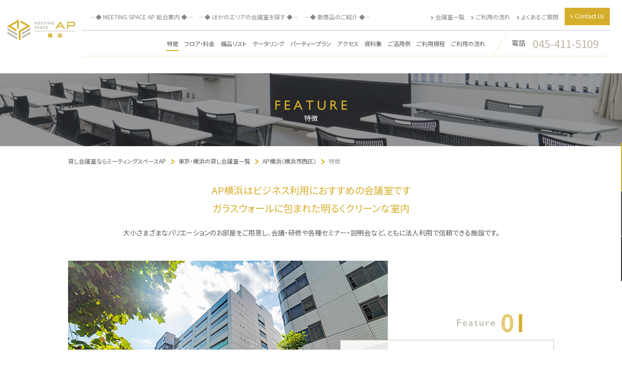

--- FILE ---
content_type: text/html
request_url: https://www.tc-forum.co.jp/ap-yokohamaeki/feature/
body_size: 7796
content:
<!DOCTYPE html>
<html lang="ja">
<head>
<meta charset="utf-8">
<title>特徴 - ミーティングスペースAP横浜｜東急グループの貸し会議室</title>
<meta name="description" content="特徴：AP横浜（横浜市西区）は、横浜駅より6分。東急グループの貸し会議室・ミーティングスペース。ビジネス利用におすすめの会議室です。信頼性・清潔感・設備、すべてがハイグレード。9部屋11パターン、23㎡～231㎡のバリエーションの貸会議室です。">
<link rel="canonical" href="https://www.tc-forum.co.jp/ap-yokohamaeki/feature/">
<meta property="og:locale" content="ja_JP">
<meta property="og:type" content="article">
<meta property="og:title" content="特徴 - ミーティングスペースAP横浜｜東急グループの貸し会議室">
<meta property="og:description" content="特徴：AP横浜（横浜市西区）は、横浜駅より6分。東急グループの貸し会議室・ミーティングスペース。ビジネス利用におすすめの会議室です。信頼性・清潔感・設備、すべてがハイグレード。9部屋11パターン、23㎡～231㎡のバリエーションの貸会議室です。">
<meta property="og:url" content="https://www.tc-forum.co.jp/ap-yokohamaeki/feature/">
<meta property="og:site_name" content="ミーティングスペースAP">
<meta name="twitter:card" content="summary">
<meta name="twitter:description" content="特徴：AP横浜（横浜市西区）は、横浜駅より6分。東急グループの貸し会議室・ミーティングスペース。ビジネス利用におすすめの会議室です。信頼性・清潔感・設備、すべてがハイグレード。9部屋11パターン、23㎡～231㎡のバリエーションの貸会議室です。">
<meta name="twitter:title" content="特徴 - ミーティングスペースAP横浜｜東急グループの貸し会議室">
<meta name="twitter:domain" content="ミーティングスペースAP">

<meta name="viewport" content="width=device-width,initial-scale=1">
<meta name="format-detection" content="telephone=no">
<link rel="stylesheet" href="/common/css/common.css?ver=250410">
<link rel="stylesheet" href="/common/css/module.css?ver=250410">

<link rel="stylesheet" href="/common/css/swiper.min.css">
<link rel="stylesheet" href="/common/css/facility.css">
<!-- Google Tag Manager -->
<noscript><iframe src="//www.googletagmanager.com/ns.html?id=GTM-MJ4DQF" height="0" width="0" style="display:none;visibility:hidden"></iframe></noscript>
<script>(function(w,d,s,l,i){w[l]=w[l]||[];w[l].push({'gtm.start':
new Date().getTime(),event:'gtm.js'});var f=d.getElementsByTagName(s)[0],
j=d.createElement(s),dl=l!='dataLayer'?'&l='+l:'';j.async=true;j.src=
'//www.googletagmanager.com/gtm.js?id='+i+dl;f.parentNode.insertBefore(j,f);
})(window,document,'script','dataLayer','GTM-MJ4DQF');</script>
<!-- End Google Tag Manager -->

</head>
<body>

<div class="fcl_pageArea">
<div class="fcl_pageAreaInner">
<header class="fcl_header">

<div class="fcl_content s_header">
<div class="fcl_headerInner c_clearfix">
<div class="fcl_headerlogo s_pcLogo"><a href="/ap-yokohamaeki/"><img class="c_ov1200" src="/ap-yokohamaeki/img/img_fcl_logo_pc.png" alt="貸し会議室ならAP横浜"><img class="c_un1200" src="/ap-yokohamaeki/img/img_fcl_logo_sp.png" alt="貸し会議室ならAP横浜"></a></div>

<div class="fcl_headerButton">
<div class="fcl_headerButtonTel">
<div class="c_un767"><a href="tel:0454115109" id="head"><img src="/common/img/facility/img_fcl_headerButtonTel.png" alt="電話"></a></div>
<div class="fcl_headerNavLowerTel fcl_un1200 c_ov767"><dl><dt>電話</dt><dd><a href="tel:0454115109" id="head">045-411-5109</a></dd></dl></div>
</div>
<div class="fcl_headerButtonMenu"></div>
</div>

<div class="fcl_headerNav p_hdInner c_clearfix">
<div class="p_logo">
<p><a href="/"><img src="/common/img/hd_logo.svg" alt="ミーティングスペースAP"></a></p>
</div>
<div class="fcl_headerNavUpper p_menu c_clearfix">
<div class="fcl_headerNavUpperNav p_left">

<ul><li class="fcl_ov1200"><a href="/" target="_blank" rel="noopener noreferrer"><span>—◆ MEETING SPACE AP 総合案内 ◆—</span></a></li>
<!--
<li><a href="/about/"><span>MEETING SPACE APとは</span></a></li>
-->
<li><a href="/search/" target="_blank" rel="noopener noreferrer"><span>—◆ ほかのエリアの会議室を探す ◆—</span></a></li>

<li><a href="/recommend/New_Products/" target="_blank" rel="noopener noreferrer"><span>—◆ 新商品のご紹介 ◆—</span></a></li>

<!--
<li><a href="/service/"><span>サービス</span></a></li><li><a href="/recommend/"><span>様々な使い方</span></a></li><li><a href="/column/"><span>お役立ち情報</span></a></li><li><a href="/voice/"><span>Voice</span></a></li>
-->
</ul>
</div>

<div class="p_right">
<div class="c_clearfix">
<ul class="fcl_headerNavUpperLink">
<li><a href="/search/#Sec03"><span class="s_arrow">会議室一覧</span></a></li><li><a href="/flow/"><span class="s_arrow">ご利用の流れ</span></a></li><li><a href="/faq/"><span class="s_arrow">よくあるご質問</span></a></li>
</ul>
<div class="fcl_headerNavContact"><a href="https://www.tc-forum.co.jp/contact/?floor=ap-yokohamaeki"><span class="s_arrow">Contact Us</span></a></div>
</div>
</div>
</div>
<div class="fcl_headerNavLower">
<nav class="fcl_headerNavLowerMenu">
<ul>
<li><a href="/ap-yokohamaeki/feature/" target="_blank" rel="noopener noreferrer"><span>特徴</span></a></li>
<li><a href="/ap-yokohamaeki/floor/" target="_blank" rel="noopener noreferrer"><span>フロア・料金</span></a></li>
<li>
<a href="/ap-yokohamaeki/fixture/" target="_blank" rel="noopener noreferrer"><span>備品リスト</span></a>
<ul class="fcl_headerNavLowerMenuChild">
<li><a href="/ap-yokohamaeki/fixture/#anchor_Movie" target="_blank" rel="noopener noreferrer"><span>映像備品</span></a></li>
<li><a href="/ap-yokohamaeki/fixture/#anchor_Sound" target="_blank" rel="noopener noreferrer"><span>音響備品</span></a></li>
<li><a href="/ap-yokohamaeki/fixture/#anchor_MainItem" target="_blank" rel="noopener noreferrer"><span>主要備品</span></a></li>
<li><a href="/ap-yokohamaeki/fixture/#anchor_Internet" target="_blank" rel="noopener noreferrer"><span>通信機器</span></a></li>
<li><a href="/ap-yokohamaeki/fixture/#anchor_Other" target="_blank" rel="noopener noreferrer"><span>オンラインプラン ほか</span></a></li>
</ul>
</li>
<li>
<a href="/ap-yokohamaeki/catering/" target="_blank" rel="noopener noreferrer"><span>ケータリング</span></a>
<ul class="fcl_headerNavLowerMenuChild">
<li><a href="/ap-yokohamaeki/catering/#anchor_sec01" target="_blank" rel="noopener noreferrer"><span>お弁当・軽食</span></a></li>
<li><a href="/ap-yokohamaeki/catering/#anchor_sec02" target="_blank" rel="noopener noreferrer"><span>サンドウィッチ</span></a></li>
<li><a href="/ap-yokohamaeki/catering/#anchor_sec03" target="_blank" rel="noopener noreferrer"><span>パーティープラン</span></a></li>
<li><a href="/ap-yokohamaeki/catering/#anchor_sec04" target="_blank" rel="noopener noreferrer"><span>ドリンク</span></a></li>
<li><a href="/ap-yokohamaeki/catering/#anchor_sec05" target="_blank" rel="noopener noreferrer"><span>リフレッシュメント</span></a></li>
<li><a href="/ap-yokohamaeki/catering/#anchor_sec06" target="_blank" rel="noopener noreferrer"><span>デリバリーメニュー</span></a></li>
</ul>
</li>
<li><a class="fcl_headerNavLowerMenuHashParent" href="/ap-yokohamaeki/catering/#anchor_sec03" target="_blank" rel="noopener noreferrer"><span>パーティープラン</span></a></li>
<li><a href="/ap-yokohamaeki/access/" target="_blank" rel="noopener noreferrer"><span>アクセス</span></a></li>
<li><a href="/ap-yokohamaeki/download/" target="_blank" rel="noopener noreferrer"><span>資料集</span></a></li>
<li><a href="/ap-yokohamaeki/example/" target="_blank" rel="noopener noreferrer"><span>ご活用例</span></a></li>
<li><a href="/ap-yokohamaeki/regulation/" target="_blank" rel="noopener noreferrer"><span>ご利用規程</span></a></li>
<li><a href="/flow/" target="_blank" rel="noopener noreferrer"><span>ご利用の流れ</span></a></li>
</ul>
</nav>
<div class="fcl_headerNavLowerTel"><dl><dt>電話</dt><dd><a href="tel:0454115109" id="head">045-411-5109</a></dd></dl></div>
</div>
<div class="ml_spMenu">
<div class="p_spMenuHead">
<p><a href="/"><img src="/common/img/hd_logo.svg" alt="ミーティングスペースAP"></a></p>
<div class="p_spMenuHeadButton"></div>
</div>
<div class="p_sepMenuOuter">
<ul class="p_spMenuBtn">
<li><a href="/flow/" class="p_flow"><span>ご利用の流れ</span></a></li>
<li><a href="/faq/" class="p_question"><span>よくあるご質問</span></a></li>
<li><a href="https://www.tc-forum.co.jp/contact/?floor=ap-yokohamaeki" class="p_info"><span>お問い合わせ</span></a></li>
</ul>
</div>
</div>

</div><!--/fcl_headerInner-->
</div><!--/fcl_content-->

</div></header><!--/fcl_header-->




<div class="fcl_fixButton s_yellow 

 ">


<div class="fcl_fixButtonOnline"><a href="https://www.tc-forum.co.jp/contact/?floor=ap-yokohamaeki"><span><span class="c_fontM">空室確認</span><br class="fcl_pc"><br>お問い合わせ</span></a></div>
 
 <div class="fcl_fixButtonSearch"><span>[ ご要望 ] から<br>かんたん検索</span></div>
<div class="fcl_fixButtonContact"><a href="/aponline_lp/" target="_blank"><span>高速ネット回線<br>詳細 | ご説明</span></a></div>
</div>


<!--
<div class="fcl_fixButton s_yellow">
<div class="fcl_fixButtonOnline"><a href="/aponline/" target="_blank"><span><span class="c_fontM">WEB会議 </span><br class="fcl_pc">ご相談<br>お問い合わせ</span></a></div>
<div class="fcl_fixButtonSearch"><span>かんたん検索</span></div>
<div class="fcl_fixButtonContact"><a href="https://www.tc-forum.co.jp/contact/?floor=ap-yokohamaeki"><span>お問い合わせ</span></a></div>
</div>
-->


<div class="fcl_searchModalBg">
<div class="fcl_searchModalClose"></div>
<div class="fcl_searchModal">
<div class="fcl_searchModalLogo"><img class="c_ov1200" src="/ap-yokohamaeki/img/img_fcl_logo_pc.png" alt="MEETING SPACE AP横浜"><img class="c_un1200" src="/ap-yokohamaeki/img/img_fcl_logo_sp.png" alt=""></div>
<div class="fcl_searchModalContent">
<div class="fcl_searchModalContentInner">
<div class="fcl_contentInner">
<h2 class="fcl_searchModalContentTitle"><span><img src="/common/img/facility/txt_fcl_searchModalContentTitle.png" alt="SEARCH"><span>会議室を探す</span></span></h2>
<form method="GET" action="/ap-yokohamaeki/search/">
<ul class="fcl_searchModalContentChoice">
<li>
<h3 class="fcl_searchModalContentChoiceTitle">レイアウトを選択</h3>
<div>
<ul>
<li><label class="m_checkbox s_facility" for="school"><input id="school" type="checkbox" name="layouts[]" value="school"><span>スクール(3名掛)</span></label></li>
<li><label class="m_checkbox s_facility" for="theater"><input id="theater" type="checkbox" name="layouts[]" value="theater"><span>シアター</span></label></li>
<li><label class="m_checkbox s_facility" for="island"><input id="island" type="checkbox" name="layouts[]" value="island"><span>島型(9名掛/島)</span></label></li>
</ul>
<ul>
<li><label class="m_checkbox s_facility" for="ro"><input id="ro" type="checkbox" name="layouts[]" value="ro"><span>ロノ字</span></label></li>
<li><label class="m_checkbox s_facility" for="ko"><input id="ko" type="checkbox" name="layouts[]" value="ko"><span>コノ字</span></label></li>
</ul>
</div>
</li>
<li class="s_two">
<h3 class="fcl_searchModalContentChoiceTitle">人数を選択</h3>
<div>
<ul>
<li><label class="m_checkbox s_facility" for="n20"><input id="n20" type="checkbox" name="counts[]" value="n20"><span>〜20人</span></label></li>
<li><label class="m_checkbox s_facility" for="n40"><input id="n40" type="checkbox" name="counts[]" value="n40"><span>21人〜40人</span></label></li>
<li><label class="m_checkbox s_facility" for="n60"><input id="n60" type="checkbox" name="counts[]" value="n60"><span>41人〜60人</span></label></li>
<li><label class="m_checkbox s_facility" for="n80"><input id="n80" type="checkbox" name="counts[]" value="n80"><span>61人〜80人</span></label></li>
<li><label class="m_checkbox s_facility" for="n100"><input id="n100" type="checkbox" name="counts[]" value="n100"><span>81人〜100人</span></label></li>
</ul>
<ul>
<li><label class="m_checkbox s_facility" for="n150"><input id="n150" type="checkbox" name="counts[]" value="n150"><span>101人〜150人</span></label></li>
<li><label class="m_checkbox s_facility" for="n200"><input id="n200" type="checkbox" name="counts[]" value="n200"><span>151人〜200人</span></label></li>
<li><label class="m_checkbox s_facility" for="n250"><input id="n250" type="checkbox" name="counts[]" value="n250"><span>201人〜250人</span></label></li>
<li><label class="m_checkbox s_facility" for="n300"><input id="n300" type="checkbox" name="counts[]" value="n300"><span>251人〜300人</span></label></li>
<li><label class="m_checkbox s_facility" for="n301"><input id="n301" type="checkbox" name="counts[]" value="n301"><span>301人〜</span></label></li>
</ul>
</div>
</li>
<li class="s_two">
<h3 class="fcl_searchModalContentChoiceTitle">面積を選択</h3>
<div>
<ul>
<li><label class="m_checkbox s_facility" for="m20"><input id="m20" type="checkbox" name="sizes[]" value="m20"><span>〜20㎡未満</span></label></li>
<li><label class="m_checkbox s_facility" for="m40"><input id="m40" type="checkbox" name="sizes[]" value="m40"><span>20㎡〜40㎡未満</span></label></li>
<li><label class="m_checkbox s_facility" for="m60"><input id="m60" type="checkbox" name="sizes[]" value="m60"><span>40㎡〜60㎡未満</span></label></li>
<li><label class="m_checkbox s_facility" for="m80"><input id="m80" type="checkbox" name="sizes[]" value="m80"><span>60㎡〜80㎡未満</span></label></li>
<li><label class="m_checkbox s_facility" for="m100"><input id="m100" type="checkbox" name="sizes[]" value="m100"><span>80㎡〜100㎡未満</span></label></li>
</ul>
<ul>
<li><label class="m_checkbox s_facility" for="m150"><input id="m150" type="checkbox" name="sizes[]" value="m150"><span>100㎡〜150㎡未満</span></label></li>
<li><label class="m_checkbox s_facility" for="m200"><input id="m200" type="checkbox" name="sizes[]" value="m200"><span>150㎡〜200㎡未満</span></label></li>
<li><label class="m_checkbox s_facility" for="m300"><input id="m300" type="checkbox" name="sizes[]" value="m300"><span>200㎡〜300㎡未満</span></label></li>
<li><label class="m_checkbox s_facility" for="m999"><input id="m999" type="checkbox" name="sizes[]" value="m999"><span>300㎡〜</span></label></li>
</ul>
</div>
</li>
</ul>
<div class="fcl_mw330">
<button class="fcl_searchModalContentButton" type="submit" name="fcl_search" value="ap-yokohamaeki"><span>検索する</span></button>
<div class="fcl_searchModalContentLink"><a href="/search/">AP横浜以外の会議室を探す</a></div>
</div>
</form>
</div>
</div>
</div>
</div>

</div>


<main class="fcl_main">

<div class="fcl_content s_feature">
<h1 class="fcl_pageTitle s_yokohamaeki"><img src="/common/img/facility/h1_feature.png" alt="FEATURE"><span>特徴</span></h1>

<div class="fcl_contentInner">
<div class="f_breadcrumbs s_facility">
<ol>
<li><a href="/"><span>貸し会議室ならミーティングスペースAP</span></a></li>
<li><a href="/area-kanto/"><span>東京・横浜の貸し会議室一覧</span></a></li>
<li><a href="/ap-yokohamaeki/"><span>AP横浜（横浜市西区）</span></a></li>
<li><span>特徴</span></li>
</ol>
</div>

<section class="fcl_sectionL">
<h2 class="fcl_titleL c_mbM">AP横浜はビジネス利用におすすめの会議室です<br class="c_un767"><br>ガラスウォールに包まれた<br class="c_un767">明るくクリーンな室内</h2>
<p class="fcl_featureCatch">大小さまざまな<br class="c_un767">バリエーションのお部屋をご用意し、<br class="c_un767">会議・研修や各種セミナー・説明会など、<br class="c_un767">ともに法人利用で信頼できる施設です。</p>



<div class="fcl_featureBox s_imgLeft fcl_mbXXL">
<div class="fcl_featureBoxDesc">
<p class="fcl_featureBoxDescTitle"><img src="/common/img/facility/txt_fcl_featureBoxDescTitle01.png" alt="Feature 01"></p>
<div class="fcl_featureBoxDescText">
<p>7路線につながる好アクセス、JR「横浜駅」西口から約6分の好立地。羽田空港までおよそ30分。横浜で会議を開きたいという方、数多くいらっしゃいます。<br><span class="fcl_Textlink"><a href="../access/">アクセス・周辺情報</a></span></p>
</div>
</div>
<div class="fcl_featureBoxImage"><img src="img/img_fcl_featureBoxImage01.jpg" alt=""></div>
</div><!--/fcl_featureBox-->

<div class="fcl_featureBox s_imgRight fcl_mbXXL">
<div class="fcl_featureBoxDesc">
<p class="fcl_featureBoxDescTitle"><img src="/common/img/facility/txt_fcl_featureBoxDescTitle02.png" alt="Feature 02"></p>
<div class="fcl_featureBoxDescText">
<p>天井高2.4m、9室中8室に窓がございます。<br>自然光を多く取り入れた環境では、生産性が向上するという研究もあり、ストレス軽減やメンタルヘルスへの好影響も期待できます。</p>
</div>
</div>
<div class="fcl_featureBoxImage"><img src="img/img_fcl_featureBoxImage04.jpg" alt=""></div>
</div><!--/fcl_featureBox-->

<div class="fcl_featureBox s_imgLeft fcl_mbXXL">
<div class="fcl_featureBoxDesc">
<p class="fcl_featureBoxDescTitle"><img src="/common/img/facility/txt_fcl_featureBoxDescTitle03.png" alt="Feature 03"></p>
<div class="fcl_featureBoxDescText">
<p>落ち着きのある茶系を基調としたインテリア、全9室11パターンでお客様のご要望にお応えいたします。各階にはロビー兼待合いスペースがございます。<br><span class="fcl_Textlink"><a href="../floor/">フロアマップ・料金表</a></span></p>
</div>
</div>
<div class="fcl_featureBoxImage"><img src="img/img_fcl_featureBoxImage02.jpg" alt=""></div>
</div><!--/fcl_featureBox-->

<div class="fcl_featureBox s_imgRight fcl_mbXXL">
<div class="fcl_featureBoxDesc">
<p class="fcl_featureBoxDescTitle"><img src="/common/img/facility/txt_fcl_featureBoxDescTitle04.png" alt="Feature 04"></p>
<div class="fcl_featureBoxDescText">
<p><span style="color:#4a488e"><b><font size="3">“バックアップ回線がある”</font><br>2種類の異なるネット回線がもたらす「絶対的な安心感」</b></span><br>
もし、メイン回線でトラブルが発生しても、バックアップ回線に切り替え。配信不可や続行不能となることなく、「高速」で「確実」な配信をお約束します<br><b>「決して失敗が許されない」これからの [標準仕様]です</b><br>
■NUROアクセス：敷設数 1系統 / ARTERIA：敷設数 1系統<br></p>
</div>
</div>
<div class="fcl_featureBoxImage"><a href="https://www.tc-forum.co.jp/aponline_lp/" target="_blank" rel="noopener noreferrer"><img src="img/img_fcl_featureBoxImage001.jpg" alt="2種類の異なるネット回線がもたらす「絶対的な安心感」"></a></div>
<div align="right"><font size="2">△クリックすると詳細ページにジャンプします</font></div>
</div><!--/fcl_featureBox-->

<!--
<div class="fcl_featureBox s_imgLeft fcl_mbXXL">
<div class="fcl_featureBoxDesc">
<p class="fcl_featureBoxDescTitle"><img src="/common/img/facility/txt_fcl_featureBoxDescTitle05.png" alt="Feature 05"></p>
<div class="fcl_featureBoxDescText">
<p><span style="color:#4a488e"><b><font size="3">“新登場 ＞ ハイブリッド配信プラン”</font><br>《圧倒的な価格設定》を実現<br>選び抜かれた機材を新たに編成<br>あとは、ご自身のPCをお持ちになるだけ</span><br>
<br>
機器接続から配信設定、撤去まで<br>〜常駐イベント コンサルタントがフルサポートいたします</b><br></p>
</div>
</div>
<div class="fcl_featureBoxImage"><a href="https://www.tc-forum.co.jp/ap-yokohamaeki/fixture/#Other" target="_blank" rel="noopener noreferrer"><img src="img/img_fcl_featureBoxImage002.jpg" alt="新登場 ＞ハイブリッド配信プラン"></a></div>
<div align="left" id="feature03"><font size="2">△クリックすると詳細ページにジャンプします</font></div>
</div><!--/fcl_featureBox-->

<br>
<div style="text-align: center;">
  <img src="img/Gallery.webp" alt="Gallery">
</div>


</section><!--/fcl_sectionL-->

</div><!--/fcl_contentInner-->

</div><!--/fcl_content-->

</main><!--/fcl_main-->

<div class="fcl_footerContact">

<div class="fcl_content s_footerContact">
<div class="fcl_contentInner">
<p class="fcl_footerContactTitle"><img src="/common/img/facility/txt_fcl_footerContactTitle.png" alt="CONTACT"><span>お問い合わせ</span></p>

<div class="fcl_footerContactNum">
<div class="fcl_footerContactNumTel">
<dl>
<dt>電話</dt>
<dd><a href="tel:0454115109" id="contact">045-411-5109</a></dd>
</dl>
</div>
<div class="fcl_footerContactNumFax">
<dl>
<dt>FAX</dt>
<dd>045-311-7109</dd>
</dl>
</div>
</div>

<p class="c_mb30">受付時間 9:30〜18:00<span class="c_disInBlock">（日・祝日は休業の場合もございます）</span></p>

<div class="fcl_link fcl_mw330 c_mb20"><a href="https://www.tc-forum.co.jp/contact/?floor=ap-yokohamaeki"><span>お問い合わせ</span></a></div>

<div class="fcl_footerContactLink fcl_mw330">
<div><a href="/flow/"><span>ご利用の流れ</span></a></div>
<div><a href="/faq/"><span>よくあるご質問</span></a></div>
</div>

</div><!--/fcl_contentInner-->
</div><!--/fcl_content-->

</div><!--/fcl_footerContact-->

<div class="fcl_footerLink">

<div class="fcl_content s_footerLink">
<div class="fcl_contentInner js_swiper">
<ul>
<li>
<a href="/ap-yokohamaeki/fixture/">
<div class="fcl_footerLinkImage"><img src="/ap-yokohamaeki/category/img/img_fcl_footerLinkFixture.jpg" alt=""></div>
<p class="fcl_footerLinkTitle">備品リスト</p>
<p>ご利用いただける備品をご紹介しております。ご入用のものがございましたら、お気軽にお申し付けください。</p>
</a>
</li>
<li>
<a href="/ap-yokohamaeki/access/">
<div class="fcl_footerLinkImage"><img src="/ap-yokohamaeki/category/img/img_fcl_footerLinkAccess.jpg" alt=""></div>
<p class="fcl_footerLinkTitle">アクセス・周辺情報</p>
<p>7路線につながる好アクセス。<br>
東海道線・京浜東北線などのJR各線をはじめ、横浜市営地下鉄、東急東横線・みなとみらい線など7路線が通る横浜駅から徒歩圏の好立地。<br>
都内からもスムーズにご来場いただけます。</p>
</a>
</li>
<li>
<a href="/ap-yokohamaeki/catering/">
<div class="fcl_footerLinkImage"><img src="/ap-yokohamaeki/category/img/img_fcl_footerLinkCatering.jpg" alt=""></div>
<p class="fcl_footerLinkTitle">ケータリング</p>
<p>AP横浜では、セミナーや研修など、各種ケータリングのご手配を承ります。<br>
朝・昼・夕のお食事や休憩時間のコーヒーなどのお飲み物など、お気軽にお申し付けください。</p>
</a>
</li>
</ul>
<div class="swiper-button-prev"></div>
<div class="swiper-button-next"></div>
</div><!--/fcl_contentInner-->
</div><!--/fcl_content-->

</div><!--/fcl_footerLink-->

<footer class="f_footer">
<div class="f_pagetop">
<a href="#" class="f_pageTopBtn s_touchDevice"></a>
</div>
<div class="p_ftInner">
<div class="p_ftHead">
<div class="p_logo"><a href="/"><img src="/common/img/hd_logo.svg" alt="ミーティングスペースAP"></a></div>
<div class="p_ftHeadChild">
<div class="p_ftSns">
<p>公式SNS</p>
<p><a href="https://x.com/meetingspaceap" target="_blank"><img src="/common/img/icon_sns_01.webp" alt="X"></a></p>
<p><a href="https://www.instagram.com/meetingspaceap/" target="_blank"><img src="/common/img/icon_sns_02.webp" alt="instagram"></a></p>
</div>
</div>
</div>
<div class="p_top">
<div class="p_left">
<p><a href="/tokyo/">東京・横浜</a></p>
<p>会議室一覧</p>
</div>
<div class="p_right c_clearfix">
<ul>
<li><a href="/ap-nihonbashi/"><span>AP日本橋</span></a></li>
<li><a href="/ap-yaesu/"><span>AP東京八重洲</span></a></li>
<li><a href="/ap-marunouchi/"><span>AP東京丸の内</span></a></li>
<li><a href="/ap-shinbashi/"><span>AP新橋</span></a></li>
<li><a href="/ap-shinbashitoranomon/"><span>AP虎ノ門</span></a></li>
</ul>
<ul>
<li><a href="/ap-akasakagreencross/"><span>AP赤坂グリーンクロス</span></a></li>
<li><a href="/ap-hamamatsucho/"><span>AP浜松町</span></a></li>
<li><a href="/ap-shinagawa/"><span>AP品川</span></a></li>
<li><a href="/ap-higashishinjuku/"><span>AP東新宿</span></a></li>
<li><a href="/ap-nishishinjuku/"><span>AP西新宿</span></a></li>
</ul>
<ul>
<li><a href="/ap-shibuyadougenzaka/"><span>AP渋谷道玄坂</span></a></li>
<li><a href="/ap-ichigaya/"><span>AP市ヶ谷</span></a></li>
<li><a href="/ap-akihabara/"><span>AP秋葉原</span></a></li>
<li><a href="/ap-yokohamaeki/"><span>AP横浜</span></a></li>
</ul>
</div>
</div>
<div class="p_mdl">
<div class="p_left">
<p><a href="/ap-nagoya/">名古屋</a></p>
</div>
<div class="p_right c_clearfix">
<ul>
<li><a href="/ap-nagoya/"><span>AP名古屋</span></a></li>
</ul>
</div>
</div>
<div class="p_mdl">
<div class="p_left">
<p><a href="/osaka/">大阪</a></p>
<p>会議室一覧</p>
</div>
<div class="p_right c_clearfix">
<ul>
<li><a href="/ap-inogateosaka/"><span>APイノゲート大阪</span></a></li>
<li><a href="/ap-umedachayamachi/"><span>AP大阪茶屋町</span></a></li>
</ul>
<ul>
<li><a href="/ap-osakaekimae/"><span>AP大阪駅前</span></a></li>
<li><a href="/ap-umedahigashi/"><span>AP大阪梅田東</span></a></li>
</ul>
<ul>
<li><a href="/ap-osakayodoyabashi/"><span>AP大阪淀屋橋</span></a></li>
</ul>
</div>
</div>
<div class="p_mdl">
<div class="p_left">
<p><a href="/aponline_lp/"><span>AP OnLine</span></a></p>
</div>
<div class="p_right c_clearfix">
</div>
</div>
<div class="p_btm c_clearfix">
<div class="p_left">
<ul><li><a href="/company/"><span>会社情報</span></a></li>
<li><a href="/sustainability/"><span>サステナビリティ</span></a></li>
<li><a href="/recruit/" target="_blank" rel="noopener noreferrer"><span>採用情報</span></a></li>
<li><a href="/alliance/" target="_blank" rel="noopener noreferrer"><span>ビルオーナー様へ</span></a></li>
<!--<li><a href="/covid19/"><span>コロナウイルスに関する取り組み</span></a></li>-->
<li><a href="/privacypolicy/"><span>プライバシーポリシー</span></a></li><li><a href="/sitemap/"><span>サイトマップ</span></a></li></ul>
</div>
<div class="p_right">
<p><small>Copyright(C)2019 TC FORUM CORP.All rights reserved.</small></p>
</div>
</div>
</div><!--/p_ftInner-->
</footer>

</div><!--/fcl_pageAreaInner-->
</div><!--/fcl_pageArea-->

<script src="/common/js/jquery-3.5.1.min.js"></script>
<script src="/common/js/common.js?ver=250410"></script>

<script src="/common/js/swiper.min.js"></script>
<script src="/common/js/facility.js"></script>
<script type="application/ld+json">
{
	"@context": "http://schema.org",
	"@type": "BreadcrumbList",
	"itemListElement": [
		{
			"@type": "ListItem",
			"position": 1,
			"item": {
				"@id": "https://www.tc-forum.co.jp/",
				"name": "ミーティングスペースAP"
			}
		}, {
			"@type": "ListItem",
			"position": 2,
			"item": {
				"@id": "https://www.tc-forum.co.jp/area-kanto/",
				"name": "東京・横浜の貸し会議室一覧"
			}
		}, {
			"@type": "ListItem",
			"position": 3,
			"item": {
				"@id": "https://www.tc-forum.co.jp/ap-yokohamaeki/",
				"name": "AP横浜"
			}
		}, {
			"@type": "ListItem",
			"position": 4,
			"item": {
				"@id": "https://www.tc-forum.co.jp/ap-yokohamaeki/feature/",
				"name": "特徴"
			}
		}
	]
}
</script>
</body>
</html>


--- FILE ---
content_type: text/css
request_url: https://www.tc-forum.co.jp/common/css/common.css?ver=250410
body_size: 8705
content:
@charset "utf-8";
@import url('//fonts.googleapis.com/css?family=Noto+Sans+JP:300,400,500,700&display=swap&subset=japanese');

/*-------------------------------------
リセット
---------------------------------------*/
html,body,div,span,applet,object,iframe,h1,h2,h3,h4,h5,h6,p,blockquote,pre,
a,abbr,acronym,address,big,cite,code,del,dfn,em,img,ins,kbd,q,s,samp,
small,strike,stagtrong,sub,sup,tt,var,b,u,i,center,dl,dt,dd,ol,ul,li,
fieldset,form,label,legend,input,textarea,table,caption,tbody,tfoot,thead,tr,th,td,
article,aside,canvas,details,embed,figure,figcaption,footer,header,hgroup,
menu,nav,output,ruby,section,summary,time,mark,audio,video {
	margin: 0px;
	padding: 0px;
}
h1,h2,h3,h4,h5,h6,th,input,textarea,select {
	font-family: inherit;
	font-size: 100%;
	font-weight: normal;
}
table {
	border-spacing: 0;
	border-collapse: collapse;
}

table,th,td {
	text-align: left;
	border: none;
}
ol,ul,li {
	list-style: none;
}
img {
	border: none;
	vertical-align: top;
	max-width: 100%;
}
a:hover img { opacity: 0.7; }
input[type=text],
input[type=password],
input[type=button],
input[type=submit],
button,
select,
textarea {
	color: inherit;
	font-family: inherit;
	-moz-appearance: none;
	-webkit-appearance: none;
	appearance: none;
	outline: none;
}
input::-webkit-input-placeholder { color: #999;}
input:-ms-input-placeholder { color: #999;}
input::-moz-placeholder { color: #999;}
textarea::-webkit-input-placeholder { color: #999;}
textarea:-ms-input-placeholder { color: #999;}
textarea::-moz-placeholder { color: #999;}
button::-moz-focus-inner,
input::-moz-focus-inner {
	border: 0;
}
button{
	background-color: transparent;
	border: none;
	cursor: pointer;
	outline: none;
	padding: 0;
	appearance: none;
}
input[type="submit"],
input[type="button"] {
	border-radius: 0;
	-webkit-box-sizing: content-box;
	-webkit-appearance: button;
	appearance: button;
	border: none;
	box-sizing: border-box;
	cursor: pointer;
}
input[type="submit"]::-webkit-search-decoration,
input[type="button"]::-webkit-search-decoration {
	display: none;
}
input[type="submit"]:focus,
input[type="button"]:focus {
	outline-offset: -2px;
}
select::-ms-expand{
	display:none;
}


/*-------------------------------------
初期設定
---------------------------------------*/
html.s_modalShow{
	overflow: hidden;
}
@media screen and (max-width: 767px){
	html.s_modalShow,
	html.s_modalShow body{
		height: 100vh;
		overflow: hidden;
	}
}

html {font-size:62.5%;}
body {
	min-width: 320px;
	font-family: 'Noto Sans JP', sans-serif;
	font-size: 1.4rem;
	color: #5c5c5c;
	background-color: #fff;
	line-height: 1.5;
	font-feature-settings : "palt" 1;
	-webkit-text-size-adjust: 100%;
}
a {
	color: inherit;
	text-decoration: none;
}
a:hover {
	text-decoration: underline;
}

em, strong {
	font-weight: bold;
}
sub, sup {
	white-space: nowrap;
	font-size: 1rem;
}
*,
*:before,
*:after{
	box-sizing: border-box;
}


/*-------------------------------------
汎用クラス
---------------------------------------*/
.c_fontM  { font-size: 1.4rem!important; }
.c_fontL  { font-size: 1.6rem!important; }
.c_fontLL { font-size: 1.8rem!important; }
.c_fontXL { font-size: 2.0rem!important; }
.c_fontS  { font-size: 1.3rem!important; }
.c_fontSS { font-size: 1.2rem!important; }
.c_fontXS { font-size: 1.0rem!important; }

.c_fontItalic { font-style: italic!important; }

.c_lineL{ line-height: 1.8!important;}
.c_lineM{ line-height: 1.5!important;}
.c_lineS{ line-height: 1.3!important;}

.c_fontBold { font-weight: bold!important; }
.c_fontNormal { font-weight: normal!important; }
.c_colorRed { color: #cc0000!important; }

.c_clearfix { zoom: 1; }
.c_clearfix:after {
	content: "";
	display: block;
	clear: both;
	height: 0.01px;
}
.c_ofHidden { overflow: hidden!important; }
.c_ofVisible { overflow: visible!important; }
.c_floatL { float: left!important; }
.c_floatR { float: right!important; }

.c_posStatic { position: static !important;}
.c_posRelative { position: relative!important;}
.c_posAbsolute { position: absolute!important;}
.c_posFixed { position: fixed!important;}

.c_taLeft { text-align: left !important; }
.c_taCenter { text-align: center !important; }
.c_taRight { text-align: right !important; }

.c_tdNon { text-decoration: none !important; }
.c_tdUnder { text-decoration: underline !important; }
.c_tdOver { text-decoration: line-through !important; }

.c_vaTop { vertical-align: top !important; }
.c_vaMdl { vertical-align: middle !important; }
.c_vaBtm { vertical-align: bottom !important; }

.c_mtS { margin-top: 10px !important;}
.c_mtM { margin-top: 20px !important;}
.c_mtL { margin-top: 30px !important;}
.c_mtLL { margin-top: 40px !important;}
.c_mtXL { margin-top: 50px !important;}

.c_mlS { margin-left: 10px !important;}
.c_mlM { margin-left: 20px !important;}
.c_mlL { margin-left: 30px !important;}
.c_mlLL { margin-left: 40px !important;}
.c_mlXL { margin-left: 50px !important;}

.c_mrS { margin-right: 10px !important;}
.c_mrM { margin-right: 20px !important;}
.c_mrL { margin-right: 30px !important;}
.c_mrLL { margin-right: 40px !important;}
.c_mrXL { margin-right: 50px !important;}

.c_mbS { margin-bottom: 10px !important;}
.c_mbM { margin-bottom: 20px !important;}
.c_mbL { margin-bottom: 30px !important;}
.c_mbLL { margin-bottom: 40px !important;}
.c_mbXL { margin-bottom: 50px !important;}

.c_mt0  { margin-top:  0px !important; }
.c_mt3  { margin-top:  3px !important; }
.c_mt5  { margin-top:  5px !important; }
.c_mt10 { margin-top: 10px !important; }
.c_mt15 { margin-top: 15px !important; }
.c_mt20 { margin-top: 20px !important; }
.c_mt25 { margin-top: 25px !important; }
.c_mt30 { margin-top: 30px !important; }
.c_mt35 { margin-top: 35px !important; }
.c_mt40 { margin-top: 40px !important; }
.c_mt45 { margin-top: 45px !important; }
.c_mt50 { margin-top: 50px !important; }
.c_mt60 { margin-top: 60px !important; }
.c_mt70 { margin-top: 70px !important; }
.c_mt80 { margin-top: 80px !important; }
.c_mt90 { margin-top: 90px !important; }

.c_ml0  { margin-left:  0px !important; }
.c_ml3  { margin-left:  3px !important; }
.c_ml5  { margin-left:  5px !important; }
.c_ml10 { margin-left: 10px !important; }
.c_ml15 { margin-left: 15px !important; }
.c_ml20 { margin-left: 20px !important; }
.c_ml25 { margin-left: 25px !important; }
.c_ml30 { margin-left: 30px !important; }
.c_ml35 { margin-left: 35px !important; }
.c_ml40 { margin-left: 40px !important; }
.c_ml45 { margin-left: 45px !important; }
.c_ml50 { margin-left: 50px !important; }
.c_ml60 { margin-left: 60px !important; }
.c_ml70 { margin-left: 70px !important; }
.c_ml80 { margin-left: 80px !important; }
.c_ml90 { margin-left: 90px !important; }

.c_mr0  { margin-right:  0px !important; }
.c_mr3  { margin-right:  3px !important; }
.c_mr5  { margin-right:  5px !important; }
.c_mr10 { margin-right: 10px !important; }
.c_mr15 { margin-right: 15px !important; }
.c_mr20 { margin-right: 20px !important; }
.c_mr25 { margin-right: 25px !important; }
.c_mr30 { margin-right: 30px !important; }
.c_mr35 { margin-right: 35px !important; }
.c_mr40 { margin-right: 40px !important; }
.c_mr45 { margin-right: 45px !important; }
.c_mr50 { margin-right: 50px !important; }
.c_mr60 { margin-right: 60px !important; }
.c_mr70 { margin-right: 70px !important; }
.c_mr80 { margin-right: 80px !important; }
.c_mr90 { margin-right: 90px !important; }

.c_mb0  { margin-bottom:  0px !important; }
.c_mb3  { margin-bottom:  3px !important; }
.c_mb5  { margin-bottom:  5px !important; }
.c_mb10 { margin-bottom: 10px !important; }
.c_mb15 { margin-bottom: 15px !important; }
.c_mb20 { margin-bottom: 20px !important; }
.c_mb25 { margin-bottom: 25px !important; }
.c_mb30 { margin-bottom: 30px !important; }
.c_mb35 { margin-bottom: 35px !important; }
.c_mb40 { margin-bottom: 40px !important; }
.c_mb45 { margin-bottom: 45px !important; }
.c_mb50 { margin-bottom: 50px !important; }
.c_mb60 { margin-bottom: 60px !important; }
.c_mb70 { margin-bottom: 70px !important; }
.c_mb80 { margin-bottom: 80px !important; }
.c_mb90 { margin-bottom: 90px !important; }

@media screen and (max-width:767px) {
	.c_mtS { margin-top: 5px !important;}
	.c_mtM { margin-top: 10px !important;}
	.c_mtL { margin-top: 15px !important;}
	.c_mtLL { margin-top: 20px !important;}
	.c_mtXL { margin-top: 25px !important;}

	.c_mlS { margin-left: 5px !important;}
	.c_mlM { margin-left: 10px !important;}
	.c_mlL { margin-left: 15px !important;}
	.c_mlLL { margin-left: 20px !important;}
	.c_mlXL { margin-left: 25px !important;}

	.c_mrS { margin-right: 5px !important;}
	.c_mrM { margin-right: 10px !important;}
	.c_mrL { margin-right: 15px !important;}
	.c_mrLL { margin-right: 20px !important;}
	.c_mrXL { margin-right: 25px !important;}

	.c_mbS { margin-bottom: 5px !important;}
	.c_mbM { margin-bottom: 10px !important;}
	.c_mbL { margin-bottom: 15px !important;}
	.c_mbLL { margin-bottom: 20px !important;}
	.c_mbXL { margin-bottom: 25px !important;}

	.c_spMt0  { margin-top:  0px !important; }
	.c_spMt3  { margin-top:  3px !important; }
	.c_spMt5  { margin-top:  5px !important; }
	.c_spMt10 { margin-top: 10px !important; }
	.c_spMt15 { margin-top: 15px !important; }
	.c_spMt20 { margin-top: 20px !important; }
	.c_spMt25 { margin-top: 25px !important; }
	.c_spMt30 { margin-top: 30px !important; }
	.c_spMt35 { margin-top: 35px !important; }
	.c_spMt40 { margin-top: 40px !important; }
	.c_spMt45 { margin-top: 45px !important; }
	.c_spMt50 { margin-top: 50px !important; }
	.c_spMt60 { margin-top: 60px !important; }
	.c_spMt70 { margin-top: 70px !important; }
	.c_spMt80 { margin-top: 80px !important; }
	.c_spMt90 { margin-top: 90px !important; }

	.c_spMl0  { margin-left:  0px !important; }
	.c_spMl3  { margin-left:  3px !important; }
	.c_spMl5  { margin-left:  5px !important; }
	.c_spMl10 { margin-left: 10px !important; }
	.c_spMl15 { margin-left: 15px !important; }
	.c_spMl20 { margin-left: 20px !important; }
	.c_spMl25 { margin-left: 25px !important; }
	.c_spMl30 { margin-left: 30px !important; }
	.c_spMl35 { margin-left: 35px !important; }
	.c_spMl40 { margin-left: 40px !important; }
	.c_spMl45 { margin-left: 45px !important; }
	.c_spMl50 { margin-left: 50px !important; }
	.c_spMl60 { margin-left: 60px !important; }
	.c_spMl70 { margin-left: 70px !important; }
	.c_spMl80 { margin-left: 80px !important; }
	.c_spMl90 { margin-left: 90px !important; }

	.c_spMr0  { margin-right:  0px !important; }
	.c_spMr3  { margin-right:  3px !important; }
	.c_spMr5  { margin-right:  5px !important; }
	.c_spMr10 { margin-right: 10px !important; }
	.c_spMr15 { margin-right: 15px !important; }
	.c_spMr20 { margin-right: 20px !important; }
	.c_spMr25 { margin-right: 25px !important; }
	.c_spMr30 { margin-right: 30px !important; }
	.c_spMr35 { margin-right: 35px !important; }
	.c_spMr40 { margin-right: 40px !important; }
	.c_spMr45 { margin-right: 45px !important; }
	.c_spMr50 { margin-right: 50px !important; }
	.c_spMr60 { margin-right: 60px !important; }
	.c_spMr70 { margin-right: 70px !important; }
	.c_spMr80 { margin-right: 80px !important; }
	.c_spMr90 { margin-right: 90px !important; }

	.c_spMb0  { margin-bottom:  0px !important; }
	.c_spMb3  { margin-bottom:  3px !important; }
	.c_spMb5  { margin-bottom:  5px !important; }
	.c_spMb10 { margin-bottom: 10px !important; }
	.c_spMb15 { margin-bottom: 15px !important; }
	.c_spMb20 { margin-bottom: 20px !important; }
	.c_spMb25 { margin-bottom: 25px !important; }
	.c_spMb30 { margin-bottom: 30px !important; }
	.c_spMb35 { margin-bottom: 35px !important; }
	.c_spMb40 { margin-bottom: 40px !important; }
	.c_spMb45 { margin-bottom: 45px !important; }
	.c_spMb50 { margin-bottom: 50px !important; }
	.c_spMb60 { margin-bottom: 60px !important; }
	.c_spMb70 { margin-bottom: 70px !important; }
	.c_spMb80 { margin-bottom: 80px !important; }
	.c_spMb90 { margin-bottom: 90px !important; }
}

.c_ptS { padding-top: 10px !important;}
.c_ptM { padding-top: 20px !important;}
.c_ptL { padding-top: 30px !important;}
.c_ptLL { padding-top: 40px !important;}
.c_ptXL { padding-top: 50px !important;}

.c_plS { padding-left: 10px !important;}
.c_plM { padding-left: 20px !important;}
.c_plL { padding-left: 30px !important;}
.c_plLL { padding-left: 40px !important;}
.c_plXL { padding-left: 50px !important;}

.c_prS { padding-right: 10px !important;}
.c_prM { padding-right: 20px !important;}
.c_prL { padding-right: 30px !important;}
.c_prLL { padding-right: 40px !important;}
.c_prXL { padding-right: 50px !important;}

.c_pbS { padding-bottom: 10px !important;}
.c_pbM { padding-bottom: 20px !important;}
.c_pbL { padding-bottom: 30px !important;}
.c_pbLL { padding-bottom: 40px !important;}
.c_pbXL { padding-bottom: 50px !important;}

.c_pt0  { padding-top:  0px !important; }
.c_pt3  { padding-top:  3px !important; }
.c_pt5  { padding-top:  5px !important; }
.c_pt10 { padding-top: 10px !important; }
.c_pt15 { padding-top: 15px !important; }
.c_pt20 { padding-top: 20px !important; }
.c_pt25 { padding-top: 25px !important; }
.c_pt30 { padding-top: 30px !important; }
.c_pt35 { padding-top: 35px !important; }
.c_pt40 { padding-top: 40px !important; }
.c_pt45 { padding-top: 45px !important; }
.c_pt50 { padding-top: 50px !important; }
.c_pt60 { padding-top: 60px !important; }
.c_pt70 { padding-top: 70px !important; }
.c_pt80 { padding-top: 80px !important; }
.c_pt90 { padding-top: 90px !important; }

.c_pl0  { padding-left:  0px !important; }
.c_pl3  { padding-left:  3px !important; }
.c_pl5  { padding-left:  5px !important; }
.c_pl10 { padding-left: 10px !important; }
.c_pl15 { padding-left: 15px !important; }
.c_pl20 { padding-left: 20px !important; }
.c_pl25 { padding-left: 25px !important; }
.c_pl30 { padding-left: 30px !important; }
.c_pl35 { padding-left: 35px !important; }
.c_pl40 { padding-left: 40px !important; }
.c_pl45 { padding-left: 45px !important; }
.c_pl50 { padding-left: 50px !important; }
.c_pl60 { padding-left: 60px !important; }
.c_pl70 { padding-left: 70px !important; }
.c_pl80 { padding-left: 80px !important; }
.c_pl90 { padding-left: 90px !important; }

.c_pr0  { padding-right:  0px !important; }
.c_pr3  { padding-right:  3px !important; }
.c_pr5  { padding-right:  5px !important; }
.c_pr10 { padding-right: 10px !important; }
.c_pr15 { padding-right: 15px !important; }
.c_pr20 { padding-right: 20px !important; }
.c_pr25 { padding-right: 25px !important; }
.c_pr30 { padding-right: 30px !important; }
.c_pr35 { padding-right: 35px !important; }
.c_pr40 { padding-right: 40px !important; }
.c_pr45 { padding-right: 45px !important; }
.c_pr50 { padding-right: 50px !important; }
.c_pr60 { padding-right: 60px !important; }
.c_pr70 { padding-right: 70px !important; }
.c_pr80 { padding-right: 80px !important; }
.c_pr90 { padding-right: 90px !important; }

.c_pb0  { padding-bottom:  0px !important; }
.c_pb3  { padding-bottom:  3px !important; }
.c_pb5  { padding-bottom:  5px !important; }
.c_pb10 { padding-bottom: 10px !important; }
.c_pb15 { padding-bottom: 15px !important; }
.c_pb20 { padding-bottom: 20px !important; }
.c_pb25 { padding-bottom: 25px !important; }
.c_pb30 { padding-bottom: 30px !important; }
.c_pb35 { padding-bottom: 35px !important; }
.c_pb40 { padding-bottom: 40px !important; }
.c_pb45 { padding-bottom: 45px !important; }
.c_pb50 { padding-bottom: 50px !important; }
.c_pb60 { padding-bottom: 60px !important; }
.c_pb70 { padding-bottom: 70px !important; }
.c_pb80 { padding-bottom: 80px !important; }
.c_pb90 { padding-bottom: 90px !important; }

@media screen and (max-width:767px) {
	.c_ptS { padding-top: 5px !important;}
	.c_ptM { padding-top: 10px !important;}
	.c_ptL { padding-top: 15px !important;}
	.c_ptLL { padding-top: 20px !important;}
	.c_ptXL { padding-top: 25px !important;}

	.c_plS { padding-left: 5px !important;}
	.c_plM { padding-left: 10px !important;}
	.c_plL { padding-left: 15px !important;}
	.c_plLL { padding-left: 20px !important;}
	.c_plXL { padding-left: 25px !important;}

	.c_prS { padding-right: 5px !important;}
	.c_prM { padding-right: 10px !important;}
	.c_prL { padding-right: 15px !important;}
	.c_prLL { padding-right: 20px !important;}
	.c_prXL { padding-right: 25px !important;}

	.c_pbS { padding-bottom: 5px !important;}
	.c_pbM { padding-bottom: 10px !important;}
	.c_pbL { padding-bottom: 15px !important;}
	.c_pbLL { padding-bottom: 20px !important;}
	.c_pbXL { padding-bottom: 25px !important;}

	.c_spMt0  { padding-top:  0px !important; }
	.c_spMt3  { padding-top:  3px !important; }
	.c_spMt5  { padding-top:  5px !important; }
	.c_spMt10 { padding-top: 10px !important; }
	.c_spMt15 { padding-top: 15px !important; }
	.c_spMt20 { padding-top: 20px !important; }
	.c_spMt25 { padding-top: 25px !important; }
	.c_spMt30 { padding-top: 30px !important; }
	.c_spMt35 { padding-top: 35px !important; }
	.c_spMt40 { padding-top: 40px !important; }
	.c_spMt45 { padding-top: 45px !important; }
	.c_spMt50 { padding-top: 50px !important; }
	.c_spMt60 { padding-top: 60px !important; }
	.c_spMt70 { padding-top: 70px !important; }
	.c_spMt80 { padding-top: 80px !important; }
	.c_spMt90 { padding-top: 90px !important; }

	.c_spMl0  { padding-left:  0px !important; }
	.c_spMl3  { padding-left:  3px !important; }
	.c_spMl5  { padding-left:  5px !important; }
	.c_spMl10 { padding-left: 10px !important; }
	.c_spMl15 { padding-left: 15px !important; }
	.c_spMl20 { padding-left: 20px !important; }
	.c_spMl25 { padding-left: 25px !important; }
	.c_spMl30 { padding-left: 30px !important; }
	.c_spMl35 { padding-left: 35px !important; }
	.c_spMl40 { padding-left: 40px !important; }
	.c_spMl45 { padding-left: 45px !important; }
	.c_spMl50 { padding-left: 50px !important; }
	.c_spMl60 { padding-left: 60px !important; }
	.c_spMl70 { padding-left: 70px !important; }
	.c_spMl80 { padding-left: 80px !important; }
	.c_spMl90 { padding-left: 90px !important; }

	.c_spMr0  { padding-right:  0px !important; }
	.c_spMr3  { padding-right:  3px !important; }
	.c_spMr5  { padding-right:  5px !important; }
	.c_spMr10 { padding-right: 10px !important; }
	.c_spMr15 { padding-right: 15px !important; }
	.c_spMr20 { padding-right: 20px !important; }
	.c_spMr25 { padding-right: 25px !important; }
	.c_spMr30 { padding-right: 30px !important; }
	.c_spMr35 { padding-right: 35px !important; }
	.c_spMr40 { padding-right: 40px !important; }
	.c_spMr45 { padding-right: 45px !important; }
	.c_spMr50 { padding-right: 50px !important; }
	.c_spMr60 { padding-right: 60px !important; }
	.c_spMr70 { padding-right: 70px !important; }
	.c_spMr80 { padding-right: 80px !important; }
	.c_spMr90 { padding-right: 90px !important; }

	.c_spMb0  { padding-bottom:  0px !important; }
	.c_spMb3  { padding-bottom:  3px !important; }
	.c_spMb5  { padding-bottom:  5px !important; }
	.c_spMb10 { padding-bottom: 10px !important; }
	.c_spMb15 { padding-bottom: 15px !important; }
	.c_spMb20 { padding-bottom: 20px !important; }
	.c_spMb25 { padding-bottom: 25px !important; }
	.c_spMb30 { padding-bottom: 30px !important; }
	.c_spMb35 { padding-bottom: 35px !important; }
	.c_spMb40 { padding-bottom: 40px !important; }

	.c_spMb45 { padding-bottom: 45px !important; }
	.c_spMb50 { padding-bottom: 50px !important; }
	.c_spMb60 { padding-bottom: 60px !important; }
	.c_spMb70 { padding-bottom: 70px !important; }
	.c_spMb80 { padding-bottom: 80px !important; }
	.c_spMb90 { padding-bottom: 90px !important; }
}

.c_disNon { display: none !important; }
.c_disBlock { display: block!important; }
.c_disInline { display: inline!important; }
.c_disInBlock { display: inline-block!important; }
.c_liquid { width: 100%!important; }
.c_nowrap { white-space: nowrap!important; }
.c_breakall { word-break: break-all!important; }

.f_pageArea:not(.s_touchDevice) .c_over{
	transition: opacity 0.5s 0s;
}
.f_pageArea:not(.s_touchDevice) .c_over,
.f_pageArea:not(.s_touchDevice) .c_over:hover,
.f_pageArea:not(.s_touchDevice) .c_over *:hover{
	text-decoration: none!important;
}
.f_pageArea:not(.s_touchDevice) .c_over:hover {
	opacity: 0.7!important;
}

@media screen and (max-width: 1200px){ .c_ov1200 { display: none !important; } }
@media screen and (max-width: 1100px){ .c_ov1100 { display: none !important; } }
@media screen and (max-width: 1030px){ .c_ov1030 { display: none !important; } }
@media screen and (max-width: 1000px){ .c_ov1000 { display: none !important; } }
@media screen and (max-width: 900px){ .c_ov900 { display: none !important; } }
@media screen and (max-width: 800px){ .c_ov800 { display: none !important; } }
@media screen and (max-width: 767px){ .c_ov767 { display: none !important; } }
@media screen and (max-width: 700px){ .c_ov700 { display: none !important; } }
@media screen and (max-width: 600px){ .c_ov600 { display: none !important; } }
@media screen and (max-width: 500px){ .c_ov500 { display: none !important; } }
@media screen and (max-width: 400px){ .c_ov400 { display: none !important; } }
@media screen and (max-width: 374px){ .c_ov374 { display: none !important; } }
@media screen and (min-width: 1201px){ .c_un1200 { display: none !important; } }
@media screen and (min-width: 1101px){ .c_un1100 { display: none !important; } }
@media screen and (min-width: 1031px){ .c_un1040 { display: none !important; } }
@media screen and (min-width: 1001px){ .c_un1000 { display: none !important; } }
@media screen and (min-width: 901px){ .c_un900 { display: none !important; } }
@media screen and (min-width: 801px){ .c_un800 { display: none !important; } }
@media screen and (min-width: 768px){ .c_un767 { display: none !important; } }
@media screen and (min-width: 701px){ .c_un700 { display: none !important; } }
@media screen and (min-width: 601px){ .c_un600 { display: none !important; } }
@media screen and (min-width: 501px){ .c_un500 { display: none !important; } }
@media screen and (min-width: 401px){ .c_un400 { display: none !important; } }
@media screen and (min-width: 375px){ .c_un374 { display: none !important; } }


/*-------------------------------------------------------
フレーム
-------------------------------------------------------*/

/*.f_pageArea
--------------------*/
.f_pageArea{
	/*min-width: 1190px;*//*ヘッダーと幅を同期*/
	min-width: 1260px;
	overflow: hidden;
	position: relative;
	z-index: 0;
}
@media screen and (max-width: 768px){
	.f_pageArea{
		min-width: 0;
	}
}


/*.f_main
--------------------*/
.f_main {}


/*.f_contents
--------------------*/
.f_contents {
	padding-top: 90px;
	background-color: #fff;
}
.f_contents.s_top {
	padding-top: 0;
	background-color: inherit;
}
@media screen and (max-width: 768px) {
	.f_pageArea:not(.s_touchDevice) .f_contents a:hover {
		text-decoration: none
	}
	.f_contents{
		padding-top: 20%; /*150px*/
	}
}



/*.f_header
--------------------*/
.f_header{
	position: absolute;
	top: 0;
	left: 0;
	min-width: 1260px;
	width: 100%;
	height: 90px;
	z-index: 100000;
}
.f_header.s_init {
	transform: translateY(-62px);
	transition: transform 0.5s linear;
}
.f_header.s_fixed,
.s_lowerHeadFixed .f_header {
	position: fixed;
	transform: translateY(0);
}
.s_lowerHeadFixed .f_header {
	background-color: rgba(255,255,255,0.95);
}
.f_header .p_hdInner {
	padding: 20px 0 16px 28px;
	position: relative;
	z-index: 0;
}
.f_header .p_hdInner .ml_spMenu {
	display: none;
}
.f_header.s_fixed .p_hdInner {
	background: #fff;
	border-bottom: 1px solid #d6d6d6;
}
.f_header .p_hdInner .p_logo {
	display: block;
	width: 176px;
	float: left;
	position: relative;
	z-index: 10;
}
.f_header .p_hdInner .p_logo img {
	filter: drop-shadow(0 0 1px rgba(0,0,0,0.4));
}
.s_lowerHeadFixed .f_header .p_hdInner .p_logo img {
	filter: none;
}
.f_header .p_hdInner .p_menu {
	display: block;
	width: 100%;
	float: right;
	padding-top: 5px;
	margin-left: -176px;
	padding-left: 176px;
	position: relative;
	z-index: 0;
}
.f_header .p_hdInner .p_menu .p_spbox { display: none; }
.f_header .p_hdInner .p_menu .p_left {
	display: block;
	width: 100%;
	height: 40px;
	text-align: right;
	padding-right: 260px;
	margin-right: -260px;
	float: left;
	position: relative;
	z-index: 0;
}
.f_header .p_hdInner .p_menu .p_left ul {
	display: inline-block;
	width: 100%;
	height: 40px;
}
.f_header .p_hdInner .p_menu .p_left ul li {
	display: inline-block;
	line-height: 40px;
}
.f_header .p_hdInner .p_menu .p_left ul li:last-child {
	margin-right: 2.988%; /*20px*/
}
.f_header .p_hdInner .p_menu .p_left ul li:nth-child(1){
	display: none;
}
#Top .f_header .p_hdInner .p_menu .p_left ul li:nth-child(1){
	display: inline-block;
}
/*
.f_header .p_hdInner .p_menu .p_left ul li:nth-child(1){
	width: 210px;
}
.f_header .p_hdInner .p_menu .p_left ul li:nth-child(2){
	width: 110px;
}
.f_header .p_hdInner .p_menu .p_left ul li:nth-child(3){
	width: 80px;
}
.f_header .p_hdInner .p_menu .p_left ul li:nth-child(4){
	width: 110px;
}
.f_header .p_hdInner .p_menu .p_left ul li:nth-child(5){
	width: 96px;
}
*/
.f_header .p_hdInner .p_menu .p_left ul li a {
	display: table;
	height: 40px;
	padding: 0 8px;
	position: relative;
}
.f_header .p_hdInner .p_menu .p_left ul li a::before {
	content: "";
	display: block;
	width: 0;
	height: 2px;
	background-color: #d5af2c;
	position: absolute;
	left: 0;
	bottom: 0;
	transition: all 0.3s ease-in-out;
}
.f_header .p_hdInner .p_menu .p_left ul li a:hover {
	text-decoration: none;
}
.f_header .p_hdInner .p_menu .p_left ul li a:hover::before,
.f_header .p_hdInner .p_menu .p_left ul li a.s_active::before {
	width: 100%;
}
.f_header .p_hdInner .p_menu .p_left ul li a span {
	display: table-cell;
	width: 100%;
	text-align: center;
	vertical-align: middle;
	position: relative;
	font-weight: bold;
}
.f_header .p_hdInner .p_menu .p_left ul li a span img {
	vertical-align: middle;
}
.f_header .p_hdInner .p_menu .p_right {
	display: block;
	width: 260px;
	float: right;
	position: relative;
	z-index: 10;
}
.f_header .p_hdInner .p_menu .p_right ul li {
	display: block;
	width: 130px;
	float: left;
}
.f_header .p_hdInner .p_menu .p_right ul li a {
	display: table;
	width: 100%;
	height: 40px;
	table-layout: fixed;
	position: relative;
	transition: opacity 0.2s ease-in-out;
}
.f_header .p_hdInner .p_menu .p_right ul li:nth-child(1) a { background-color: #5c5c5c; }
.f_header .p_hdInner .p_menu .p_right ul li:nth-child(2) a { background-color: #474747; }
.f_header .p_hdInner .p_menu .p_right ul li:nth-child(3) a { background-color: #333333; }
.f_header .p_hdInner .p_menu .p_right ul li a.s_active { background-color: #d5af2c; }
.f_header .p_hdInner .p_menu .p_right ul li a::before {
	content: "";
	display: block;
	width: 12px;
	height: 12px;
	position: absolute;
	top: 0;
	bottom: 0;
	left: 12px;
	margin: auto;
}
.f_header .p_hdInner .p_menu .p_right ul li:nth-child(1) a::before {
	background: url(/common/img/hd_icon1.svg) no-repeat center;
	background-size: cover;
}
.f_header .p_hdInner .p_menu .p_right ul li:nth-child(1) a.s_active::before {
	background-image: url(/common/img/hd_icon1_on.svg);
}
.f_header .p_hdInner .p_menu .p_right ul li:nth-child(2) a::before {
	background: url(/common/img/hd_icon2.svg) no-repeat center;
	background-size: cover;
}
.f_header .p_hdInner .p_menu .p_right ul li:nth-child(2) a.s_active::before {
	background-image: url(/common/img/hd_icon2_on.svg);
}
.f_header .p_hdInner .p_menu .p_right ul li:nth-child(3) a::before {
	background: url(/common/img/hd_icon3.svg) no-repeat center;
	background-size: cover;
}
.f_header .p_hdInner .p_menu .p_right ul li:nth-child(3) a.s_active::before {
	background-image: url(/common/img/hd_icon3_on.svg);
}
.f_header .p_hdInner .p_menu .p_right ul li a:hover {
	text-decoration: none;
	opacity: 0.7;
}
.f_header .p_hdInner .p_menu .p_right ul li a span {
	display: table-cell;
	width: 100%;
	vertical-align: middle;
	color: #fff;
	padding-left: 32px;
	font-size: 1.2rem;
}
@media screen and (max-width: 768px){
	.f_header{
		min-width: 0;
		height: auto;
	}
	.f_header .p_hdInner {
		background-color: #fff;
		padding: 4% 4% 3.733%; /*30px 30px 28px*/
		border-bottom: 1px solid #dadada;
	}
	.f_header .p_hdInner .p_logo {
		width: 44.202%; /*305px*/
	}
	.f_header .p_hdInner .p_logo img {
		filter: none;
	}
	.f_header .p_hdInner .p_menu {
		width: 43.478%; /*300px*/
		padding-top: 2.898%; /*20px*/
		margin-left: 0;
		padding-left: 0;
	}
	.f_header .p_hdInner .p_menu .p_left,
	.f_header .p_hdInner .p_menu .p_right {
		display: none;
	}
	.f_header .p_hdInner .p_menu .p_spbox { display: block; }
	.f_header .p_hdInner .p_menu .p_spbox ul li {
		display: block;
		width: 20%; /*60px*/
		float: left;
	}
	.f_header .p_hdInner .p_menu .p_spbox ul li:nth-child(3){ margin-left: 16.666%; /*50px*/ }
	.f_header .p_hdInner .p_menu .p_spbox ul li:nth-child(4){ margin-left: 21.666%; /*65px*/ }
	.f_header .p_hdInner .p_menu .p_spbox ul li a {
		display: block;
		padding: 8.333%; /*5px*/
	}

	/* SPトップページ用 */
	.f_header .p_hdInner .p_menu .p_spbox ul li:nth-child(1){
		display: none;
	}
	#Top .f_header .p_hdInner .p_menu .p_spbox ul li:nth-child(1){
		display: block;
	}
	#Top .f_header .p_hdInner .p_menu {
        width: 49%;
        padding-top: 2.898%;
        margin-left: 0;
        padding-left: 0;
    }
	#Top .f_header .p_hdInner .p_menu .p_spbox ul li {
		width: 16.333%;
	}
	#Top .f_header .p_hdInner .p_menu .p_spbox ul li:nth-child(1){
		width: 28%;
	}
	#Top .f_header .p_hdInner .p_menu .p_spbox ul li:nth-child(1) img {
		width: 100%;
	}
	#Top .f_header .p_hdInner .p_menu .p_spbox ul li:nth-child(2){ margin-left: 6.66%; }
	#Top .f_header .p_hdInner .p_menu .p_spbox ul li:nth-child(3){ margin-left: 6.66%; }
	#Top .f_header .p_hdInner .p_menu .p_spbox ul li:nth-child(4){ margin-left: 6.66%;  }
	#Top .f_header .p_hdInner .p_menu .p_spbox ul li a {
		display: block;
		padding: 8.333%; /*5px*/
	}

	.f_header .p_hdInner .ml_spMenu {
		width: 100%;
		position: absolute;
		top: 0;
		left: 0;
		background: #fff;
		display: none;

	}
	.f_header .p_hdInner .ml_spMenu .p_spMenuHead {
		display: flex;
		justify-content: space-between;
		width: 100%;
		padding: 4% 4% 3.733%;
	}
	.f_header .p_hdInner .ml_spMenu .p_spMenuHead p {
		flex: 0 1 44.202%;
		width: 44.202%;
	}
	.f_header .p_hdInner .ml_spMenu .p_spMenuHead .p_spMenuClose {
		position: absolute;
		width: 6.6%;
		height: 6.6vw;
		transform: rotate(-45deg);
		top: 4.56%;
		right: 5.5%;
	}
	.f_header .p_hdInner .ml_spMenu .p_spMenuHead .p_spMenuClose .top {
		position: absolute;
		content: '';
		top: 50%;
		left: 0;
		width: 100%;
		height: 3px;
		transform: translateY(-50%);
		background: #d5af2c;
	}
	.f_header .p_hdInner .ml_spMenu .p_spMenuHead .p_spMenuClose .bottom {
		position: absolute;
		content: '';
		top: 0;
		left: 50%;
		width: 3px;
		height: 100%;
		transform: translateX(-50%);
		background: #beb5a2;
	}
	.f_header .p_hdInner .ml_spMenu .p_sepMenuOuter {
		overflow: auto;
	}
	.f_header .p_hdInner .ml_spMenu .p_spMenuList {
		margin-top: 6%;
		padding-left: 20%;
		top: 70px;
	}
	.f_header .p_hdInner .ml_spMenu .p_spMenuList li {
		margin-bottom: 8%;
	}
	.f_header .p_hdInner .ml_spMenu .p_spMenuList li a {
		position: relative;
		padding-left: 8%;
		font-size: 3.73vw;
	}
	.f_header .p_hdInner .ml_spMenu .p_spMenuList li a::before {
		position: absolute;
		content: '＞';
		font-weight: bold;
		top: 0;
		left: 0;
		color: #d5af2c;
	}
	.f_header .p_hdInner .ml_spMenu .p_spMenuBtn	{
		display: flex;
		flex-wrap: wrap;
	}

	.f_header .p_hdInner .ml_spMenu .p_spMenuBtn li {
		flex: 1 0 50%;
		font-size: 3.733vw;
	}

	/* .f_header .p_hdInner .ml_spMenu .p_spMenuBtn li:last-child {
		flex: 1 0 100%;
	} */
.f_header .p_hdInner .ml_spMenu .p_spMenuBtn li .p_flow {
	background: #5c5c5c;
	display: block;
	text-align: center;
	min-height: 50px;
	line-height: 3.3;
}
.f_header .p_hdInner .ml_spMenu .p_spMenuBtn li .p_flow span {
	position: relative;
	color: #ffffff;
	padding-left: 15px;
}
.f_header .p_hdInner .ml_spMenu .p_spMenuBtn li .p_flow span::before {
	position: absolute;
	content: '';
	top: 50%;
	left: 0;
	transform: translateY(-50%);
	width: 12px;
	height: 12px;
	background: url(/common/img/hd_icon1.svg) no-repeat center left;
}

.f_header .p_hdInner .ml_spMenu .p_spMenuBtn li .p_question {
	background: #474747;
	display: block;
	text-align: center;
	min-height: 50px;
	line-height: 3.3;
}
.f_header .p_hdInner .ml_spMenu .p_spMenuBtn li .p_question span {
	position: relative;
	color: #ffffff;
	padding-left: 15px;

}
.f_header .p_hdInner .ml_spMenu .p_spMenuBtn li .p_question span::before {
	position: absolute;
	content: '';
	top: 50%;
	left: 0;
	transform: translateY(-50%);
	width: 12px;
	height: 12px;
	background: url(/common/img/hd_icon2.svg) no-repeat center left;
}
.f_header .p_hdInner .ml_spMenu .p_spMenuBtn li .p_info {
	background: #333333;
	display: block;
	text-align: center;
	min-height: 50px;
	line-height: 3.3;
}
.f_header .p_hdInner .ml_spMenu .p_spMenuBtn li .p_info span {
	position: relative;
	color: #ffffff;
	padding-left: 15px;
}
.f_header .p_hdInner .ml_spMenu .p_spMenuBtn li .p_info span::before {
	position: absolute;
	content: '';
	top: 50%;
	left: 0;
	transform: translateY(-50%);
	width: 12px;
	height: 12px;
	background: url(/common/img/hd_icon3.svg) no-repeat center left;
}

		}

/*.f_sideMenu
--------------------*/
.f_sideMenu{
	position: fixed;
	top: 26.5%;
	right: 0;
	z-index: 100000;
}

/*.f_footer
--------------------*/
.f_footer {
	background-color: #000;
	padding: 0 10px;
	position: relative;
}
.f_footer .p_ftInner {
	width: 100%;
	max-width: 1080px;
	margin: 0 auto;
	padding: 26px 0 30px;
}
.f_footer .p_ftInner .p_ftHead {
	border-bottom: 1px solid #454545;
	padding-left: 35px;
	padding-bottom: 20px;
	display: flex;
	align-items: center;
	justify-content: space-between;
}
.f_footer .p_ftInner .p_ftHead .p_logo img {
	width: 200px;
}
.f_footer .p_ftInner .p_ftHead .p_ftHeadChild {
	display: flex;
	align-items: center;
}
.f_footer .p_ftInner .p_ftHead .p_ftSubLink {
	display: flex;
	gap: 20px;
}
.f_footer .p_ftInner .p_ftHead .p_ftSns {
	display: flex;
	gap: 30px;
	align-items: center;
	color: rgba(255,255,255,0.5);
}
.f_footer .p_ftInner .p_ftHead .p_ftSns > *:first-child {
	padding: 10px 0 10px 40px;
	margin: 0 10px 0 40px;
}
.f_footer .p_ftInner .p_ftHead .p_ftSns img {
	width: 30px;
}
.f_footer .p_ftInner .p_top,
.f_footer .p_ftInner .p_mdl {
	display: table;
	width: 100%;
	table-layout: fixed;
	margin-top: 35px;
}
.f_footer .p_ftInner .p_top .p_left,
.f_footer .p_ftInner .p_top .p_right,
.f_footer .p_ftInner .p_mdl .p_left,
.f_footer .p_ftInner .p_mdl .p_right {
	display: table-cell;
	vertical-align: middle;
	padding: 10px 0;
}
.f_footer .p_ftInner .p_top .p_left,
.f_footer .p_ftInner .p_mdl .p_left {
	width: 24.79%; /*266px*/
	text-align: center;
	border-left: 1px solid #454545;
	border-right: 1px solid #454545;
	padding-left: 5px;
	padding-right: 5px;
}
.f_footer .p_ftInner .p_top .p_left p,
.f_footer .p_ftInner .p_mdl .p_left p { color: #fff; }
.f_footer .p_ftInner .p_top .p_left p:nth-of-type(1),
.f_footer .p_ftInner .p_mdl .p_left p:nth-of-type(1) {
	font-size: 1.6rem;
	padding-bottom: 13px;
	position: relative;
}
.f_footer .p_ftInner .p_top .p_left p:nth-of-type(1)::after,
.f_footer .p_ftInner .p_mdl .p_left p:nth-of-type(1)::after {
	content: "";
	display: block;
	width: 140px;
	border-bottom: 1px solid #fff;
	position: absolute;
	left: 0;
	right: 0;
	bottom: 0;
	margin: auto;
}
.f_footer .p_ftInner .p_top .p_left p:nth-of-type(2),
.f_footer .p_ftInner .p_mdl .p_left p:nth-of-type(2) {
	font-size: 1.2rem;
	font-weight: bold;
	padding-top: 10px;
}
.f_footer .p_ftInner .p_top .p_right,
.f_footer .p_ftInner .p_mdl .p_right {
	padding-left: 2.77%; /*30px*/
	vertical-align: top;
}
.f_footer .p_ftInner .p_top .p_right ul,
.f_footer .p_ftInner .p_mdl .p_right ul {
	display: block;
	width: 31.887%; /*250px*/
	float: left;
}
.f_footer .p_ftInner .p_top .p_right ul li + li,
.f_footer .p_ftInner .p_mdl .p_right ul li + li {
	margin-top: 15px;
}
.f_footer .p_ftInner .p_top .p_left > * > a,
.f_footer .p_ftInner .p_mdl .p_left > * > a,
.f_footer .p_ftInner .p_top .p_right ul li a,
.f_footer .p_ftInner .p_mdl .p_right ul li a,
.f_footer .p_ftInner .p_ftHead .p_ftSubLink a {
	display: block;
	color: #fff;
	padding-left: 14px;
	position: relative;
	z-index: 0;
}
.f_footer .p_ftInner .p_top .p_left > * > a,
.f_footer .p_ftInner .p_mdl .p_left > * > a {
	display: inline-block;
}
.f_footer .p_ftInner .p_top .p_left > * > a::before,
.f_footer .p_ftInner .p_mdl .p_left > * > a::before,
.f_footer .p_ftInner .p_top .p_right ul li a::before,
.f_footer .p_ftInner .p_mdl .p_right ul li a::before,
.f_footer .p_ftInner .p_ftHead .p_ftSubLink a::before {
	content: "";
	display: block;
	width: 7px;
	height: 7px;
	border-top: 1px solid #fff;
	border-right: 1px solid #fff;
	transform: rotate(45deg);
	position: absolute;
	top: 0;
	bottom: 0;
	left: 0;
	margin: auto 0;
}
@media screen and (max-width: 768px){
	.f_footer {
		padding: 0;
	}
	.f_footer .p_ftInner {
		padding: 9.333% 10.666% 5.333%; /*70px 80px 40px*/
	}
	.f_footer .p_ftInner .p_ftHead {
		padding-left: 0;
		padding-bottom: 10.84%;
		text-align: center;
		display: block;
	}
	.f_footer .p_ftInner .p_ftHead .p_logo img {
		width: 67.79%;
	}
	.f_footer .p_ftInner .p_ftHead .p_ftHeadChild {
		justify-content: space-between;
		margin-top: 30px;
	}
	.f_footer .p_ftInner .p_ftHead .p_ftSubLink {
		gap: 0px;
		white-space: nowrap;
	}
	.f_footer .p_ftInner .p_ftHead .p_ftSns {
		gap: 20px;
	}
	.f_footer .p_ftInner .p_ftHead .p_ftSns > :first-child {
		padding: 10px 0 10px 15px;
	}
	.f_footer .p_ftInner .p_ftHead .p_ftSns img {
		width: 25px;
	}
	.f_footer .p_ftInner .p_top,
	.f_footer .p_ftInner .p_mdl {
		display: block;
	}
	.f_footer .p_ftInner .p_mdl {
		margin-top: 20.338%; /*120px*/
	}
	.f_footer .p_ftInner .p_top .p_left,
	.f_footer .p_ftInner .p_top .p_right,
	.f_footer .p_ftInner .p_mdl .p_left,
	.f_footer .p_ftInner .p_mdl .p_right {
		display: block;
		padding:0;
	}
	.f_footer .p_ftInner .p_top .p_left,
	.f_footer .p_ftInner .p_mdl .p_left {
		width: 100%;
		padding: 4.06% 0;
	}
	.f_footer .p_ftInner .p_top .p_left p:nth-of-type(1),
	.f_footer .p_ftInner .p_mdl .p_left p:nth-of-type(1) {
		font-size: 16px;
		font-size: 4.26vw;
		padding-bottom: 3.389%; /*20px*/
	}
	.f_footer .p_ftInner .p_top .p_left p:nth-of-type(1)::after,
	.f_footer .p_ftInner .p_mdl .p_left p:nth-of-type(1)::after {
		width: 45.91%;
	}
	.f_footer .p_ftInner .p_top .p_left p:nth-of-type(2),
	.f_footer .p_ftInner .p_mdl .p_left p:nth-of-type(2) {
		font-size: 12px;
		font-size: 3.2vw;
		padding-top: 3.389%; /*20px*/
	}
	.f_footer .p_ftInner .p_top .p_right,
	.f_footer .p_ftInner .p_mdl .p_right {
		width: 76.271%; /*450px*/
		margin: 0 auto;
		padding-top: 11.864%; /*70px*/
		padding-left: 0;
	}
	.f_footer .p_ftInner .p_top .p_right ul,
	.f_footer .p_ftInner .p_mdl .p_right ul {
		display: block;
		width: 100%;
		float: none;
	}
	.f_footer .p_ftInner .p_top .p_right ul + ul,
	.f_footer .p_ftInner .p_mdl .p_right ul + ul {
		margin-top: 4.44%; /*20px*/
	}
	.f_footer .p_ftInner .p_top .p_right ul li + li,
	.f_footer .p_ftInner .p_mdl .p_right ul li + li {
		margin-top: 4.44%; /*20px*/
	}
	.f_footer .p_ftInner .p_top .p_right ul li a,
	.f_footer .p_ftInner .p_mdl .p_right ul li a,
	.f_footer .p_ftInner .p_ftHead .p_ftSubLink a {
		font-size: 14px;
		font-size: 3.733vw;
		padding: 2.222%; /*10px*/
	}
	.f_footer .p_ftInner .p_top .p_right ul li a::before,
	.f_footer .p_ftInner .p_mdl .p_right ul li a::before,
	.f_footer .p_ftInner .p_ftHead .p_ftSubLink a::before {
		content: ">";
		display: inline;
		width: auto;
		height: auto;
		border-top-width: 0;
		border-right-width: 0;
		transform: rotate(0);
		position: static;
		margin-right: 0.4em;
	}
}

.f_footer .p_ftInner .p_btm {
	border-top: 1px solid #454545;
	margin-top: 35px;
	padding-top: 30px;
}
.s_top .f_footer .p_ftInner .p_btm {
	padding-top: 156px;
}
.s_top.s_fltBnr .f_footer .p_ftInner .p_btm {
	padding-top: 30px;
}
.f_footer .p_ftInner .p_btm .p_left {
	width: 100%;
	position: relative;
	z-index: 10;
	float: left;
	margin-right: -350px;
	padding-right: 350px;
}
.f_footer .p_ftInner .p_btm .p_left ul { display: flex; }
.f_footer .p_ftInner .p_btm .p_left ul li + li { margin-left: 30px; }
.f_footer .p_ftInner .p_btm .p_left ul li a {
	font-size: 1.3rem;
	color: #fff;
}
.f_footer .p_ftInner .p_btm .p_right {
	width: 340px;
	text-align: right;
	float: right;
	position: relative;
	z-index: 0;
}
.f_footer .p_ftInner .p_btm .p_right p,
.f_footer .p_ftInner .p_btm .p_right p small {
	font-size: 1.2rem;
	color: #fff;
}
@media screen and (max-width: 768px){
	.f_footer .p_ftInner .p_btm,
	.s_top .f_footer .p_ftInner .p_btm,
	.s_top.s_fltBnr .f_footer .p_ftInner .p_btm {
		margin-top: 22.033%; /*130px*/
		padding-top: 6.779%; /*40px*/
	}
	.f_footer .p_ftInner .p_btm .p_left {
		width: 100%;
		float: none;
		text-align: center;
		margin-right: 0;
		padding-right: 0;
	}
	.f_footer .p_ftInner .p_btm .p_left ul,
	.f_footer .p_ftInner .p_btm .p_left ul li {
		display: inline-block;
		vertical-align: top;
	}
	.f_footer .p_ftInner .p_btm .p_left ul li + li { margin-left: 0; }
	.f_footer .p_ftInner .p_btm .p_left ul li:nth-child(2)::after{
		content: "\A";
		white-space: pre;
	}
	.f_footer .p_ftInner .p_btm .p_left ul li a {
		display: block;
		padding: 0.5em 1em;
		font-size: 13px;
		font-size: 3.46vw;
	}
	.f_footer .p_ftInner .p_btm .p_right {
		width: 100%;
		text-align: center;
		float: none;
		margin-top: 6.779%; /*40px*/
	}
	.f_footer .p_ftInner .p_btm .p_right p small {
		font-size: 11px;
		font-size: 2.93vw;
	}
}

/* f_pagetop
-----------------------------------------*/
.f_pagetop {
	display: block;
	z-index: 100;
	position: relative;
}

.f_pageTopBtn {
	width: 40px;
	height: 40px;
	background: #232323;
	position: fixed;
	right: 0;
	bottom: 50px;
	display: block;
	z-index: 80;
}

.f_pageTopBtn::before {
	position: absolute;
	content: '';
	top: 13px;
	left: 13px;
	width: 15px;
	height: 1px;
	background: #fff;
}

.f_pageTopBtn::after {
	position: absolute;
	content: '';
	top: 24px;
	left: 16px;
	width: 10px;
	height: 10px;
	border-top: 1px solid #fff;
	border-right: 1px solid #fff;
	transform: rotate(-45deg);
}

@media screen and (max-width: 768px){
	.f_pageTopBtn {
		bottom: 90px;
	}
}


/*.f_breadcrumbs
--------------------*/
.f_breadcrumbs {
	width: 100%;
	margin-bottom: 40px;
}
.f_breadcrumbs > ol{
	overflow: hidden;
}
.f_breadcrumbs > ol > li {
	float: left;
	font-size: 1.2rem;
}
.f_breadcrumbs > ol > li + li:before{
	content: "";
	display: inline-block;
	width: 12px;
	height: 12px;
	vertical-align: middle;
	background: url(/common/img/icon_mk_left2.svg) no-repeat center;
	background-size: contain;
	transform: rotate(180deg) translateY(1px);
	margin: 0 5px;
}
.f_breadcrumbs > ol > li > span {
	color: #999999;
}
@media screen and (max-width: 768px){
	.f_breadcrumbs {
		margin-bottom: 6.84%;
	}
}


--- FILE ---
content_type: text/css
request_url: https://www.tc-forum.co.jp/common/css/module.css?ver=250410
body_size: 14970
content:
@charset "utf-8";

/*-------------------------------------------------------
汎用モジュール
-------------------------------------------------------*/

/*section
--------------------*/
.m_section {
	margin-top: 100px;
}
@media screen and (max-width: 767px) {
	.m_section {
		margin-top: 50px;
	}
}

/*wrapper
--------------------*/
.m_wrapper {
	max-width: 1030px;
	width: 100%;
	margin: 0 auto;
	padding: 0 15px;
}

.m_container {
	width: 100%;
	max-width: 1020px;
	margin: 0 auto;
	padding: 0 10px;
	position: relative;
	z-index: 20;
}

/*title
--------------------*/

/*m_pageTitle*/
.m_pageTitle {
	display: block;
	width: 100%;
	padding-top: 215px;
	position: relative;
	z-index: 0;
}
.m_pageTitle::before {
	content: "";
	display: block;
	width: 100%;
 	background: url(/common/img/h1_bg.svg) no-repeat center top;
	background-size: cover;
	padding-top: 17.1875%;
	position: absolute;
	z-index: 0;
	top: 0;
	left: 0;
	right: 0;
	margin: auto;
}
.m_pageTitle.s_bgW::before {
	background: url(/common/img/h1_bg2.svg) no-repeat center top;
	background-size: cover;
}

.m_pageTitle .p_inner {
	display: block;
	width: 100%;
	position: absolute;
	z-index: 10;
	top: 0;
	left: 0;
	right: 0;
	margin: 0 auto;
}
.m_pageTitle .p_inner .p_title {
	text-align: center;
	padding-top: 60px;
}
.m_pageTitle .p_inner .p_title.s_search img { max-width: 131px; }
.m_pageTitle .p_inner .p_title span {
	display: block;
	font-size: 1.4rem;
	color: #d5af2c;
	margin-top: 6px;
}
.s_area .m_pageTitle .p_inner .p_title span {
	font-size: 3.8rem;
	margin: 0 20px;
}
.m_subTitle.s_typeA {
	text-align: center;
	margin-bottom: 40px;
}
.m_subTitle.s_typeA .p_title {
	font-size: 2.0rem;
	color: #d5af2c;
}
.m_subTitle.s_typeA .p_read span {
	font-size: 2.8rem;
}
.m_tableTitle {
	text-align: center;
	margin-top: 50px;
	padding: 20px 20px;
	background: #5c5c5c;
	color: #fff;
	font-size: 1.8rem;
	line-height: 1.2;
}
@media screen and (max-width: 768px) {
	.m_pageTitle,
	.m_pageTitle::before,
	.m_pageTitle.s_bgW::before {
		padding-top: 28.666%; /*215px*/
	}
	.m_pageTitle::before,
	.m_pageTitle.s_bgW::before {
		background-position: right 12% top;
	}
	.s_area .m_pageTitle {
		min-height: 150px;
	}
	.m_pageTitle .p_inner .p_title {
		padding-top: 8%;
	}
	.s_area .m_pageTitle .p_inner .p_title {
		padding-top: 5%;
	}
	.m_pageTitle .p_inner .p_title.s_search img { width:34.66%; max-width: 100%; }
	.m_pageTitle .p_inner .p_title span {
		font-size: 14px;
		font-size: 3.733vw;
	}
	.s_area .m_pageTitle .p_inner .p_title span {
		font-size: 2.6rem;
		margin: 0 20px;
	}
	.m_subTitle.s_typeA .p_title {
		font-size: 20px;
		font-size: 5.333vw;
	}
	.m_subTitle.s_typeA .p_read {
		font-size: 14px;
		font-size: 3.733vw;
	}
	.m_subTitle.s_typeA .p_read span {
		font-size: 42px;
		font-size: 11.2vw;
	}
}

/*m_sectionTitle*/
.m_sectionTitle{
	margin-bottom: 40px;
}
.m_sectionTitle .p_title {
	font-size: 2.0rem;
	text-align: center;
	letter-spacing: 0.18em;
}
.m_sectionTitle.s_sizeL .p_title {
	font-size: 3.0rem;
}
.m_sectionTitle .p_title span {
	color: #d5af2c;
}
@media screen and (max-width: 767px) {
	.m_sectionTitle {

	}
	.m_sectionTitle .p_title {
		font-size: 18px;
		font-size: 4.8vw;
	}
	.m_sectionTitle.s_sizeL .p_title {
		font-size: 5.8vw;
	}
}

/*m_title s_typeA*/
.m_title.s_typeA{

}
.m_title.s_typeA .p_title{

}
@media screen and (max-width: 767px){
	.m_title.s_typeA{

	}
	.m_title.s_typeA .p_title{

	}
}

/*m_title s_typeB*/
.m_title.s_typeB{

}
.m_title.s_typeB .p_title{

}
@media screen and (max-width: 767px){
	.m_title.s_typeB{

	}
	.m_title.s_typeB .p_title{

	}
}

/*m_title s_typeC*/
.m_title.s_typeC{

}
.m_title.s_typeC .p_title{

}
@media screen and (max-width: 767px){
	.m_title.s_typeC{

	}
	.m_title.s_typeC .p_title{

	}
}

/*text
--------------------*/
.m_text {
	font-size: 1.7rem;
}
@media screen and (max-width: 767px) {
	.m_text { font-size: 4.0vw; }
}


/* link
------------------------*/

/*リンク*/
.m_link{
	position: relative;
	display: inline-block;
	line-height: 1.5em;
}
/*アイコン*/
.m_link.s_bulleted{
	padding-left: 0.8em;
}
.m_link.s_bulleted:before{
	content: "";
	position: absolute;
	top: 0.6em;
	left: 2px;
	border-left: 0.3em solid #2c44d8;
	border-top: 0.18em solid transparent;
	border-bottom: 0.18em solid transparent;
	-webkit-transform: translateY(-50%);
	transform: translateY(-50%);
}
.m_link.s_blank:after,
.m_link.s_pdf:after{
	content: "";
	display: inline-block;
	vertical-align: middle;
	margin: 0 3px;
}
.m_link.s_blank:after{
	width: 14px;
	height: 12px;
	background: url(/common/img/icon_blank.png) no-repeat 0 0;
}
.m_link.s_pdf:after{
	width: 18px;
	height: 18px;
	background: url(/common/img/icon_pdf.png) no-repeat 0 0;
}
.m_link.s_underline {
	text-decoration: underline;
	text-indent: -17px;
	padding-left: 17px;
}
.m_link.s_underline:hover {
	text-decoration: none;
}
.m_link.s_underline:before {
	content: "";
	display: inline-block;
	width: 12px;
	height: 12px;
	vertical-align: middle;
	background: url(/common/img/icon_mk_left2.svg) no-repeat center;
	background-size: contain;
	transform: rotate(180deg) translateY(1px);
	margin-right: 5px;
}

/*btn
--------------------*/
.m_btn {
	position: relative;
	display: inline-block;
	background-color: transparent;
	border: 1px solid #000;
	color: #000;
	text-align: left;
	font-weight: bold;
	vertical-align: middle;
	text-decoration: none!important;
	padding: 10px;
	cursor: pointer;
	transition: .3s;
	user-select: none;
}
.m_btn .p_btnInner {
	display: block;
	position: relative;
	text-decoration: none;
}
.m_btn .p_btnInner:after,
.m_btn .p_btnInner:before {
	position: absolute;
	top: 50%;
	margin: auto 0;
	transform: translateY(-50%);
}
.m_btn .p_btnInner:before {
	left: 0;
}
.m_btn .p_btnInner:after {
	right: 0;
}

.m_linkBtn {
	display: block;
	width: 330px;
	cursor: pointer;
}
.m_linkBtn.s_centerLst {
	margin: 40px auto 60px;
}
.m_linkBtn > p {
	display: table;
	width: 100%;
	height: 60px;
}
.m_linkBtn > p > a {
	display: table-cell;
	width: 100%;
	text-align: center;
	vertical-align: middle;
	background: #fff;
	border: 1px solid #999;
}
.m_linkBtn > p > a > img {
	display: inline-block;
	width: 8px;
	height: auto;
	transform: rotate(180deg);
	vertical-align: middle;
	margin-left: 1em;
}
@media screen and (max-width: 768px){
	.m_linkBtn {
		display: block;
		width: 88%; /*660px*/
	}
	.m_linkBtn > p {
		display: block;
		height: auto;
		font-size: 14px;
		font-size: 3.733vw;
	}
	.m_linkBtn > p > a {
		display: block;
		width: 100%;
		padding: 5.75% 0; /*38px 0*/
	}
}

/*色*/
.m_btn.s_color01{
}

/*サイズ*/
.m_btn.s_liquid{
	width: 100%;
}
.m_btn.s_wXXX{
}
/*アイコン(before)*/
.m_btn.s_bulleted{
	width: 100%;
}
/*アイコン(after)*/
.m_btn.s_blank:after {
	content: "";

}
.m_btn.s_blank .p_btnInner {
	padding-right: 25px;
}
/*オプション*/
.m_btn.s_disabled{
	opacity: 0.5;
	cursor: default;
	pointer-events: none;
}


/*btnSet
--------------------*/
.m_btnSet {
	position: relative;
	display: flex;
	flex-wrap: wrap;
}
.m_btnSet.s_center,
.m_btnSet.s_center .m_btn {
	justify-content: center;
}
.m_btnSet.s_left {
	justify-content: flex-start;
}
.m_btnSet.s_right {
	justify-content: flex-end;
}


.m_btnSet.s_submit {
	min-height: 40px;
	margin-top: 40px;
	justify-content: center;
}
.m_btnSet.s_submit .m_btn {
	justify-content: center;
	min-width: 300px;
	min-height: 40px;
	font-size: 1.8rem;
}
.m_btnSet.s_list {
	flex-direction: column;
	align-items: center;
}
.m_btnSet.s_list .m_btn+.m_btn {
	margin-top: 10px;
}
.m_btnSet:not(.s_list) {
	margin: 0px -10px -10px;
}
.m_btnSet:not(.s_list) .m_btn {
	display: flex;
	justify-content: center;
	align-items: center;
	margin: 0 10px 10px;
}
.m_centerBlock {
	display: flex;
	flex-direction: column;
	align-items: center;
}

/* list
------------------------*/
.m_list {}
.m_list > li {
	position: relative;
}
.m_list > li + li{

}
.m_list.s_circle > li {
	padding-left: 1.2em;
}
.m_list.s_circle > li:before {
	content: "・";
	position: absolute;
	top: 0;
	left: 0;
	color: #a58855;
	transform: scale(1.2);
}
.m_list.s_note > li {
	text-align: left;
	padding-left: 1em;
}
.m_list.s_note > li:before{
	content: "※";
	position: absolute;
	top: 0;
	left: 0;
}
.m_list.s_note.s_number > li{
	padding-left: 1.8em;
}
.m_list.s_note.s_number > li:before{
	content:"※" counter(cnt);
}
.m_list.s_number {}
.m_list.s_number > li {
	position: relative;
	padding-left: 1.5em;
	counter-increment: cnt;
}
.m_list.s_number > li:before{
	content: counter(cnt) " .";
	position: absolute;
	top: 0;
	left: 0;
}

/*汎用インデント*/
.m_indentList {}
.m_indentList li + li{
}
.m_indentList .p_head {
	float: left;
	margin-right: 5px;
}
.m_indentList .p_text {
	overflow: hidden;
}
.m_indentList .p_text {
	overflow: hidden;
}

/*アンカーリンク*/
.m_anchorLst,
.m_anchorLst li {
	display: inline-block;
	text-align: center;
}
.m_anchorLst.s_manyItems {
	display: flex;
	gap: 15px;
	flex-wrap: wrap;
}
.m_anchorLst li {
	position: relative;
	margin-top: 40px;
	margin-bottom: 40px;
}
.m_anchorLst li + li { margin-left: 40px; }
.m_anchorLst.s_manyItems li {
	margin: 0 !important;
	width: 188px;
	display: flex;
}
.m_anchorLst li a {
	display: block;
	padding-left: 30px;
	position: relative;
}
.m_anchorLst.s_manyItems li a {
	padding: 12px 35px 12px 15px;
	display: flex;
	align-items: center;
	width: 100%;
	border: 1px solid #999;
	position: relative;
	font-size: 1.4rem;
}
.m_anchorLst li a::before {
	content: "";
	display: block;
	width: 22px;
	height: 6px;
	background: url(/common/img/icon_square2.svg) no-repeat left top;
	background-size: contain;
	position: absolute;
	top: 0;
	bottom: 0;
	left: 0;
	margin: auto;
}
.m_anchorLst.s_manyItems li a::before {
	display: none;
}
.m_anchorLst li a::after {
	content: "";
	display: inline-block;
	width: 13px;
	height: 8px;
	vertical-align: middle;
	background: url(/common/img/icon_mk_down.svg) no-repeat center;
	background-size: contain;
	margin-left: 6px;
}
.m_anchorLst.s_manyItems li a::after {
	position: absolute;
	margin-left: 0;
	right: 15px;
	top: 50%;
	transform: translateY(-50%);
}
@media screen and (max-width: 767px){
	.m_anchorLst.s_manyItems {
		gap: 10px;
	}
	.m_anchorLst.s_manyItems li {
		width: calc((100vw - 30px) / 2);
	}
	.m_anchorLst.s_manyItems li a {
		padding: 12px 30px 12px 10px;
		font-size: 1.3rem;
	}
}

/*m_col
------------------------*/
.m_col{}
.m_col .p_colList{
	display: flex;
	flex-wrap: wrap;
	margin: -1%;
}
.m_col .p_colList > li{
	width: 100%;
	padding: 1%;
}
.m_col.s_2col .p_colList > li{ width: 50%;}
.m_col.s_3col .p_colList > li{ width: 33.333%;}

@media screen and (min-width: 1030px){
	.m_col.s_noWrap .p_colList{ flex-wrap: nowrap;}
}
@media screen and (max-width: 767px){
	.m_col{
		margin: 10px auto 0;
	}
	.m_col .p_colList > li{
		max-width: 100%;
		margin: 0 auto;
	}
	.m_col.s_2col .p_colList > li,
	.m_col.s_3col .p_colList > li{ width: 100%;}
}


/*centerImg
--------------------*/
.m_centerImg{}
.m_centerImg .p_image{
	max-width: 1000px;
	margin: 0 auto;
}
.m_centerImg.s_w600 .p_image{
	max-width: 600px;
}
.m_centerImg .p_caption{
	font-size: 1.3rem;
	line-height: 1.6;
	margin-top: 10px;
}
@media screen and (max-width: 767px){
	.m_centerImg .p_caption{
		font-size: 1.1rem;
	}
}


/*media
------------------------*/
.m_media{
	overflow: hidden;
}
.m_media .p_mediaImg{
	width: 100%;
	max-width: 300px;
	text-align: center;
	margin-bottom: 10px;
}
.m_media .p_mediaImg.s_left {
	float: left;
	margin-right: 20px;
}
.m_media .p_mediaImg.s_right {
	float: right;
	margin-left: 20px;
}
.m_media .p_mediaContent{
	overflow: hidden;
}
.m_media.s_around .p_mediaContent{
	overflow: visible;
}
.m_media .p_caption{
	text-align: left;
	font-size: 1.3rem;
	line-height: 1.6;
	margin-top: 10px;
}
@media screen and (max-width: 767px){
	.m_media .p_caption{
		font-size: 1.1rem;
	}
}
/*スマホ時*/
@media screen and (max-width:767px) {
.m_media .p_mediaImg.s_left ,
.m_media .p_mediaImg.s_right{
		float: none;
		margin: 0 auto 15px!important;
	}
	/*画像とテキスト、スマホ時反転*/
	.m_media.s_spReversal{ -webkit-transform: rotateX(180deg); transform: rotateX(180deg)}
	.m_media.s_spReversal > *{ -webkit-transform: rotateX(-180deg); transform: rotateX(-180deg)}

	/*サイズ*/
	.m_media.s_sp100 .p_mediaImg { max-width: 100%!important;}
	.m_media.s_sp100 .p_mediaImg img { width: 100%;}
}


/*m_scroll
--------------------*/
.m_scroll{
	overflow: auto;
	-webkit-overflow-scrolling: touch;
}
.m_scroll.s_scrollX{
	overflow-x: auto;
	overflow-y: hidden;
}
.m_scroll.s_scrollY{
	overflow-x: hidden;
	overflow-y: auto;
}
.m_scroll.w_minW775 .p_scrollInner{
	min-width: 775px;
}
@media screen and (max-width: 805px){
	.m_scroll.w_minW775{
		margin-left: -15px;
	}
}
/*スクロール位置左右反転*/
.m_scroll.s_flipX,
.m_scroll.s_flipX .p_scrollInner{
	transform: scale(-1, 1);
}


/*m_box
--------------------*/

.m_box{}
.m_box .p_boxInner{
	border: 1px solid #000;
	padding: 10px;
}
.m_col .p_colList > li .m_box,
.m_col .p_colList > li .m_box .p_boxInner{
	height: 100%;
}

/*m_tableArea
--------------------*/
.m_tableArea {}
.m_tableArea .p_table {
	table-layout: fixed;
	width: 100%;
	border-collapse: separate;
}
.m_tableArea.s_w1000 .p_table {
	width: 1000px;
}
.m_tableArea.s_maxW666 .p_table {
	max-width: 666px;
}
.m_tableArea.s_minW666 .p_table {
	min-width: 666px;
}
.m_tableArea .p_table.s_posCenter {
	margin: 0 auto;
}
.m_tableArea .p_table+.p_table {
	margin-top: 20px;
}
.m_tableArea .p_table>tbody>tr>td,.m_tableArea .p_table>tbody>tr>th,
.m_tableArea .p_table>thead>tr>td,.m_tableArea .p_table>thead>tr>th {
	overflow: hidden;
	font-size: 1.4rem;
	padding: 16px 10px;
	text-align: center;
	font-weight: bold;
	vertical-align: middle;
}
@media screen and (max-width: 767px) {
	.m_tableArea .p_table>tbody>tr>td,.m_tableArea .p_table>tbody>tr>th,
	.m_tableArea .p_table>thead>tr>td,.m_tableArea .p_table>thead>tr>th {
		font-size:1.2rem;
		padding: 13px
	}
}

.m_tableArea .p_table>tbody>tr>th,.m_tableArea .p_table>thead>tr>th {
	background-color: #000;
	color: #fff;
}
.m_tableArea .p_table>thead>tr>th {
	text-align: center;
}
.m_tableArea .p_table>tbody>tr>td,.m_tableArea .p_table>thead>tr>td {
	background-color: #f4f4f4;
}
.m_tableArea .p_table.s_alternateBg>tbody>tr:nth-child(odd)>td{
	background-color: #f4f4f4;
}
.m_tableArea .p_table.s_alternateBg>tbody>tr:nth-child(even)>td{
	background-color: #fff;
}
.m_tableArea .p_table>tbody>tr>td.s_bgColor01{
	background-color: #fff!important;
}
.m_tableArea .p_table>tbody>tr>td.s_bgColor02{
	background-color: #f4f4f4!important;
}
.m_section.s_bg01 .m_tableArea .p_table>tbody>tr>td,
.m_section.s_bg01 .m_tableArea .p_table>thead>tr>td {
	background-color: #fff;
}
.m_tableArea .p_table .p_setHeight{
	display: flex;
	justify-content: center;
	align-items: center;
}
.m_tableArea .p_table .p_setHeight.s_1lines{ height: 2em;}   /*1行用*/
.m_tableArea .p_table .p_setHeight.s_2lines{ height: 3em;}   /*2行用*/
.m_tableArea .p_table .p_setHeight.s_3lines{ height: 4em;}   /*2行用*/

.m_tableArea .p_scroll{
	overflow-x:auto;
	-webkit-overflow-scrolling: touch;
}
@media screen and (max-width: 1030px) {
	.m_tableArea.s_w1000 .p_scroll {
		margin-right: -15px;
	}
}
@media screen and (max-width: 696px) {
	.m_tableArea.s_minW666 .p_scroll {
		margin-right: -15px;
	}
}

.m_tableArea .p_headItem {
	display: flex;
	flex-wrap: wrap;
}
.m_tableArea .p_headItem .p_item {
	display: flex;
	align-items: center;
	margin-right: 30px;
	margin-bottom: 8px;
}
.m_tableArea .p_headItem .p_item .p_itemIcon {
	flex: 0 0 auto;
	margin-right: 8px;
}
.m_tableArea .p_headItem .p_item .p_itemIcon img {
	height: 26px;
}
@media screen and (max-width: 767px) {
	.m_tableArea .p_headItem .p_item .p_itemIcon img {
		height:16px
	}
}

.m_tableArea .p_headItem .p_item .p_itemIcon img+img {
	margin-left: 2px;
}
.m_tableArea .p_headItem .p_item .p_itemText {
	font-size: 1.8rem;
}
@media screen and (max-width: 767px) {
	.m_tableArea .p_headItem .p_item .p_itemText {
		font-size:1.3rem
	}
}
.m_tableArea .p_footerItem .p_caption {
	font-size: 1.3rem;
	margin-top: 9px;
}
.m_tableArea .p_footerItem .p_caption + .p_caption{
	margin-top: 5px;
}
.m_tableArea .p_footerItem .p_caption.s_note{
	position: relative;
	padding-left: 1em;
}
@media screen and (max-width: 767px) {
	.m_tableArea .p_footerItem .p_caption {
		font-size: 1.2rem
	}
}

.m_tableArea .p_table.s_spCol,.m_tableArea.s_edit .p_table {
	border-left: none;
}
.m_tableArea:not(.s_edit) .p_table.s_spCol>tbody>tr>td,
.m_tableArea:not(.s_edit) .p_table.s_spCol>tbody>tr>th,
.m_tableArea:not(.s_edit) .p_table.s_spCol>thead>tr>td,
.m_tableArea:not(.s_edit) .p_table.s_spCol>thead>tr>th {
	border-right: none;
}
@media screen and (max-width: 767px) {
	.m_tableArea .p_table.s_spCol,
	.m_tableArea .p_table.s_spCol>tbody,
	.m_tableArea .p_table.s_spCol>tbody>tr,
	.m_tableArea .p_table.s_spCol>tbody>tr>td,
	.m_tableArea .p_table.s_spCol>tbody>tr>th {
		display:block
	}

	.m_tableArea .p_table.s_spCol {
		margin: 0 -10px;
		width: auto
	}
	.m_tableArea .p_table.s_spCol>thead>tr>td,
	.m_tableArea .p_table.s_spCol>thead>tr>th,
	.m_tableArea .p_table>tbody>tr>td,
	.m_tableArea .p_table>tbody>tr>th {
		padding: 12px 10px;
	}
}

/* textbox
------------------------*/
.m_textbox{
	background-color: #f5f5f5;
	border: none;
	width: 100%;
	height: 56px;
	padding: 5px 15px;
}
/*size*/
.m_textbox.s_w144{ width: 144px}
.m_textbox.s_w210{ width: 210px}
.m_textbox.s_liquid{ width: 100%}

@media screen and (max-width: 767px){
	.m_textbox{
		height: 52px;
		padding: 5px 10px;
	}
	/*size*/
	.m_textbox.s_spW82{ width: 82px}
	.m_textbox.s_spLiquid{ width: 100%}
}

/* textarea
------------------------*/
.m_textarea{
	display: block;
	border: none;
	background-color: #f5f5f5;
	width: 100%;
	height: 200px;
	padding: 17px 15px;
	resize: vertical;
}

/* selectbox
------------------------*/
.m_selectBox {
	width: 100%;
	border: 1px solid #adadad;
	height: 56px;
	background: url(/common/img/icon_mk_down.svg) no-repeat #fff;
	background-position: right 10px top 50%;
	background-size: 13px 8px;
	cursor: pointer;
	padding-left: 30px;
	color: #5c5c5c;
	font-size: 1.2rem;
}
.js_selectBox.s_checked {
	background-color: #fbf7ea;
	background-image: url(/common/img/icon_mk_down.svg), url(/common/img/icon_check.svg);
	background-repeat: no-repeat, no-repeat;
	background-position: right 10px top 50%, left 10px top 50%;
	background-size: 13px 8px, 14px 14px;
	color: #d5af2c;
}
.m_selectBox + .m_selectBox { margin-top: 20px; }
@media screen and (max-width: 768px){
	.m_selectBox {
		width: 100%;
		border: 1px solid #adadad;
		height: auto;
		background: url(/common/img/icon_mk_down.svg) no-repeat #fff;
		background-position: right 10px top 50%;
		background-size: 13px 8px;
		padding: 4.794% 0 4.794% 30px; /*35px 30px*/
		font-size: 16px;
		font-size: 4.26vw;
	}
	.js_selectBox.s_checked {
		background-color: #fbf7ea;
		background-image: url(/common/img/icon_mk_down.svg), url(/common/img/icon_check.svg);
		background-repeat: no-repeat, no-repeat;
		background-position: right 10px top 50%, left 10px top 50%;
		background-size: 13px 8px, 14px 14px;
		color: #d5af2c;
	}
}

/* radioBtn
------------------------*/
.m_radioBtn input {
	display: none;
}
.m_radioBtn input + span {
	position: relative;
	display: inline-block;
	margin-right: 32px;
	padding: 5px 0 5px 20px;
	cursor: pointer;
}
.m_radioBtn label:last-child input + span{
	margin-right: 0;
}
.m_radioBtn input + span:before,
.m_radioBtn input + span:after {
	content: "";
	position: absolute;
	top: 0;
	bottom: 0;
	left: 0;
	width: 13px;
	height: 13px;
	margin: auto;
}
.m_radioBtn input + span:before{
	background-color: #fff;
	border: 1px solid #000;
	border-radius: 50%;
}
.m_radioBtn input:checked + span:after {
	left: 3px;
	width: 7px;
	height: 7px;
	border-color: #000;
	background-color: #000;
	border-radius: 50%;
}

/* checkbox
------------------------*/
.m_checkbox {
	display: block;
	width: 100%;
	position: relative;
	z-index: 0;
}
.m_checkbox input[type=checkbox]{
	display: block;
	width: 100%;
	height: 100%;
	position: absolute;
	z-index: 10;
	top: 0;
	left: 0;
	visibility: hidden;
}
.m_checkbox input[type=checkbox] + span {
	display: inline-block;
	width: 100%;
	font-size: 1.4rem;
	padding: 12px 0 12px 32px;
	color: #5c5c5c;
	border-bottom: 1px solid #f2e7c0;
	cursor: pointer;
}
.m_checkbox input[type=checkbox]:hover + span {
	border-bottom: 3px solid #d5af2c;
}
.m_checkbox input[type=checkbox] + span::after {
	content: "";
	display: block;
	width: 14px;
	height: 14px;
	border: 1px solid #cdc7b8;
	position: absolute;
	z-index: 0;
	top: 16px;
	left: 11px;
}
.m_checkbox input[type=checkbox]:checked + span {
	color: #ddbf56;
	border-bottom-color: #d5af2c;
}
.m_checkbox input[type=checkbox]:checked + span::before {
	content: "";
	display: block;
	width: 18px;
	height: 18px;
	background: url(/common/img/icon_check.svg) no-repeat center;
	background-size: 14px 14px;
	position: absolute;
	z-index: 5;
	top: 14px;
	left: 9px;
}
@media screen and (max-width: 768px){
	.m_checkbox input[type=checkbox] + span {
		font-size: 12px;
		font-size: 3.733vw;
		padding: 3.28% 0 3.28% 22px;
	}
	.m_checkbox input[type=checkbox]:hover + span {
		border-bottom: 1px solid #d5af2c;
	}
	.m_checkbox input[type=checkbox]:checked + span::before {
		width: 15px;
		height: 15px;
		background: url(/common/img/icon_check.svg) no-repeat center;
		background-size: contain;
		top: 0;
		bottom: 0;
		left: 0;
		margin: auto;
	}
	.m_checkbox input[type=checkbox] + span::after {
		width: 16px;
		height: 16px;
		top: 0;
		bottom: 0;
		left: 0;
		margin: auto;
	}
}

/* submit button
------------------------*/
input[type=submit].m_submitBtn {
	display: block;
	width: 100%;
	height: 86px;
	color: #fff;
	text-align: center;
	background: #333 url(/common/img/icon_search.svg) no-repeat;
	background-position: left 20px top 50%;
	background-size: 24px 24px;
	cursor: pointer;
	margin-top: 20px;
}
input[type=submit].m_submitBtn:hover {
	background: #d5af2c url(/common/img/icon_search2.svg) no-repeat;
	background-position: left 20px top 50%;
	background-size: 24px 24px;
}

/* form layout
------------------------*/
.m_setForm{
	margin-top: 15px;
}
.m_setForm + .m_setForm{
	margin-top: 10px;
}
.m_setForm > .p_inlineForm {
	display: flex;
	align-items: center;
	flex-wrap: wrap;
	margin-top: -10px;
}
.m_setForm > .p_inlineForm.s_posCenter{
	justify-content: center;
}
.m_setForm.s_marginS > .p_inlineForm > .p_item {
	margin-right: 10px;
}

.m_setForm.s_marginL > .p_inlineForm > .p_item {
	margin-right: 50px;
}
.m_setForm.s_noWrap > .p_inlineForm {
	flex-wrap: nowrap;
}
.m_setForm > .p_inlineForm > .p_item {
	margin: 10px 20px 0 0;
}
.m_setForm > .p_inlineForm > .p_item.s_flexFixed{
	flex: 0 0 auto;
}
.m_setForm > .p_inlineForm > .p_item:last-child {
	margin-right: 0!important;
}
.m_setForm > .p_inlineForm > .p_item.s_block {
	display: block;
	margin-right: 0;
}
.m_setForm > .p_inlineForm > .p_item .p_text{
	display: inline-block;

}
.m_setForm > .p_colForm {
	display: flex;
	flex-wrap: wrap;
	margin: -10px 0 0 -20px;
}
.m_setForm > .p_colForm > .p_item {
	padding: 10px 0 0 20px;
}
.m_setForm > .p_colForm.s_2col > .p_item{
	width: 50%;
}
.m_setForm .p_colForm.s_3col > .p_item{
	width: 33.333%;
}
.m_setForm > .p_tblForm{
	display: table;
}
.m_setForm > .p_tblForm > .p_tblRow{
	display: table-row;
}
.m_setForm > .p_tblForm > .p_tblRow .p_item{
	display: table-cell;
}
.m_setForm > .p_tblForm > .p_tblRow .p_item + .p_item{
	padding-left: 20px;
}
.m_setForm > .p_tblForm > .p_tblRow + .p_tblRow .p_item{

	padding-top: 20px;
}
.m_setForm > .p_dataList {
	display: flex;
	flex-wrap: wrap;
	margin: -5px 0;

}
.m_setForm > .p_dataList.s_type01{
	padding: 0px 15px;
}
.m_setForm > .p_dataList > .p_item {

	width: 100%;
	display: flex;
}
.m_setForm > .p_dataList > .p_item > .p_head ,
.m_setForm > .p_dataList > .p_item > .p_content {
	padding: 5px 0;
}
.m_setForm > .p_dataList > .p_item > .p_head{
	position: relative;
	min-width: 90px;

	font-size: 1.4rem;
	font-weight: bold;
	padding-right: 20px;
	align-self: center;
}
.m_setForm > .p_dataList > .p_item > .p_head:before{
	content: "：";
	position: absolute;
	top: 4px;
	right: 5px;
	font-weight: normal;
}
.m_setForm > .p_dataList > .p_item > .p_content{
	flex: 1 1 auto;
	font-size: 1.2rem;
}

/* m_modal
------------------------*/
.m_modal {
	position: fixed;
	top: 0;
	left: 0;
	right: 0;
	bottom: 0;
	z-index: 3000;
	display: none;
}
.m_modal .p_closeBg{
	position: absolute;
	top: 0;
	left: 0;
	right: 0;
	bottom: 0;
	background-color: rgba(0,0,0,0.8);
}
.m_modal .p_window {
	position: absolute;
	top: 50%;
	left: 0;
	right: 0;
	margin: 0 auto;
	width: 1000px;
	max-width: 95%;
	max-height: 95%;
	-webkit-transform: translateY(-50%);
	transform: translateY(-50%);
	overflow: hidden;
}
.m_modal .p_closeBtn {
	background-color: #d5af2c;
	width: 40px;
	height: 40px;
	cursor: pointer;
	margin-left: auto;
	position: relative;
	z-index: 0;
}
.m_modal .p_closeBtn::before,
.m_modal .p_closeBtn::after {
	content: "";
	position: absolute;
	top: 0;
	left: 0;
	right: 0;
	bottom: 0;
	margin: auto;
	width: 15px;
	height: 2px;
	background-color: #fff;
	transform: rotate(45deg);
}
.m_modal .p_closeBtn::after {
	transform: rotate(-45deg);
}
.m_modal .p_scrollArea {
	width: 100%;
	max-height: 90vh;
	overflow-y: auto;
	-webkit-overflow-scrolling: touch;
}
.m_modal .p_scrollInner {}
.m_modal video{
	width: 100%;
}

/*サイズ*/
.m_modal .p_window.s_w600 {
	max-width: 600px;
}
.m_modal .p_window.s_w700 {
	max-width: 700px;
}
.m_modal .p_window.s_w1300 {
	max-width: 1300px;
}
@media screen and (max-width: 767px){
	.m_modal .p_window {
		width: 100%;
	}
	.m_modal .p_scrollArea {
		max-height: 90vh;
	}
	.m_modal .p_scrollInner {
		padding: 0 15px;
	}
	.m_modal .p_closeBtn {}
	.m_modal .p_closeBtn::before,
	.m_modal .p_closeBtn::after {
		width: 15px;
		height: 1px;
	}
}


/*-------------------------------------------------------
モジュールレイアウト
-------------------------------------------------------*/

/********************
共通
*********************/


/* ml_formArea
------------------------*/

.ml_formArea {
}
.ml_formArea .p_formList{}
.ml_formArea .p_formList > li{
	display: flex;
	border-bottom: 1px solid #ccc;
}
.ml_formArea .p_formList > li .p_title,
.ml_formArea .p_formList > li .p_form{
	padding: 20px 0;
}

.ml_formArea .p_formList > li .p_title{
	position: relative;
	font-size: 1.8rem;
	font-weight: bold;
	flex: 0 0 416px;
}
.ml_formArea .p_formList > li .p_form{
	position: relative;
	width: 100%;
	flex: 1 1 auto;
	display: flex;
	flex-direction: column;
	justify-content: center;
	line-height: 2.125;
}
.ml_formArea .p_formList > li .p_title > .p_titleInner{
	position: relative;
	display: block;
}

.ml_formArea .p_formList > li .p_title > .p_titleInner{
	padding: 17px 85px 16px 0;
}
.ml_formArea .p_formList > li .p_form > .p_formInner{
	line-height: 2.125;
}

.ml_formArea .p_formList > li.s_required .p_title > .p_titleInner:after{
	content: "必須";
	position: absolute;
	top: 0;
	bottom: 0;
	right: 20px;
	display: block;
	width: 50px;
	height: 17px;
	background-color: #ff0000;
	color: #fff;
	text-align: center;
	font-size: 1.2rem;
	line-height: 1;
	margin: auto 0;
	padding-top: 2px;
}
.ml_formArea .p_formList > li .p_formCol{
	display: flex;
	flex-wrap: wrap;
}
.ml_formArea .p_formList > li .p_formCol:not(.s_list){
	margin: -10px -10px 0;
}
.ml_formArea .p_formList > li .p_formCol > li{
	display: flex;
	align-items: center;
}
.ml_formArea .p_formList > li .p_formCol:not(.s_list) > li{margin: 10px 10px 0;}

.ml_formArea .p_formList > li .p_formCol.s_list{ flex-wrap: wrap;}
.ml_formArea .p_formList > li .p_formCol.s_list > li{ width: 100%;}
.ml_formArea .p_formList > li .p_formCol.s_list > li + li{ margin-top: 20px; }
.ml_formArea .p_formList > li .p_formCol.s_2col > li{ width: 50%;}
.ml_formArea .p_formList > li .p_formLabel{
	flex: 0 0 auto;
	font-weight: bold;
	margin-right: 10px;
}
.ml_formArea .p_formList > li * + .p_formLabel{
	margin-left: 10px;
	margin-right: 0px;
}
.ml_formArea .p_formList > li .p_formLabel.s_2em{ width: 2em;}
/*エラーテキスト*/
.ml_formArea .p_formList > li .p_errArea,
.m_errorText{
	display: none;
}
.ml_formArea .p_formList > li.s_error .p_errArea,
.m_errorText.s_error{
	display: block;
}
.ml_formArea .p_formList > li .p_errList.s_note > li,
.m_errorText{
	position: relative;
	color: #ff0000;
	font-size: 1.4rem;
	padding-left: 1.2em;
	margin-top: 10px;
}
.ml_formArea .p_formList > li .p_errList.s_note > li + li{
	margin-top: 3px;
}
.ml_formArea .p_formList > li .p_errList.s_note > li:before{
	content: "※";
	position: absolute;
	top: 0;
	left: 0;
}

@media screen and (max-width:767px) {
	.ml_formArea .p_formList > li .p_errBlock .p_errList.s_note > li{
		font-size: 1.2rem;
	}
	.ml_formArea .p_formList > li .p_formCol:not(.s_list){ margin: -5px -5px 0;}
	.ml_formArea .p_formList > li .p_formCol:not(.s_list) > li{ margin: 5px 5px 0;}
	.ml_formArea .p_formList > li .p_formCol.s_type01{
		display: block;
		margin: 0;
	}
	.ml_formArea .p_formList > li .p_formCol.s_type01 > li{
		margin: 0;
	}
	.ml_formArea .p_formList > li .p_formCol.s_type01 > li + li{
		margin-top: 15px;
	}
}

/* ml_tabArea
------------------------*/
.ml_tabArea{
	margin-top: 40px;
}
.ml_tabArea .p_tabList{
	position: relative;
	border-bottom: 1px solid #adadad;
	z-index: 1;
}
.ml_tabArea .p_tabList ul{
	position: relative;
	display: flex;
	justify-content: center;
	margin: 0 -4px;
	margin-bottom: -1px;
}
.ml_tabArea .p_tabList ul.s_one {
	justify-content: flex-start;
}
.ml_tabArea .p_tabList ul > li{
	height: 56px;
	padding: 0 4px;
}
.ml_tabArea .p_tabList.s_2col ul > li{
	font-size: 1.8rem;
	width: 50%;
}
.ml_tabArea .p_tabList.s_3col ul > li{
	width: 33.3333%;
}
.ml_tabArea .p_tabList.s_4col ul > li{
	width: 25%;
}
.ml_tabArea .p_tabList.s_5col ul > li{
	width: 20%;
}
.ml_tabArea .p_tabList.s_6col ul > li{
	width: 16.6666667%;
}
.ml_tabArea .p_tabList ul > li > *,
.ml_tabArea .p_tabList ul > li > a{
	display: flex;
	justify-content: center;
	align-items: center;
	background: #fff;
	border: 1px solid transparent;
	border-bottom-color: #adadad;
	width: 100%;
	height: 100%;
	text-align: center;
	padding: 10px;
	text-decoration: none;
	color: #5c5c5c;
	cursor: pointer;
}
/*current*/
.ml_tabArea .p_tabList ul > li.s_current > *,
.ml_tabArea .p_tabList ul > li.s_current > a{
	background: #fff;
	border: 1px solid #adadad;
	border-bottom-color: transparent;
}
.ml_tabArea .p_tabList.s_hasHover ul > li a:hover, .ml_tabArea .p_tabList.s_hasHover ul > li.s_current > a:hover {
	color: #fff;
	background: #717171;
}
.ml_tabArea .p_tabList.s_search ul > li > a > span {
	display: inline-block;
	padding-left: 25px;
}
.ml_tabArea .p_tabList.s_search ul > li:nth-child(1) > a > span {
	background: url(../img/icon_search_li1.png) no-repeat;
	background-position: left center;
}
.ml_tabArea .p_tabList.s_search ul > li:nth-child(2) > a > span {
	background: url(../img/icon_search_li2.png) no-repeat;
	background-position: left center;
}
.ml_tabArea .p_tabList.s_search ul > li:nth-child(3) > a > span {
	background: url(../img/icon_search_li3.png) no-repeat;
	background-position: left center;
}
.ml_tabArea .p_tabContents{
	padding-top: 60px;
}
.ml_tabArea .p_tabContents.s_type01{
	position: relative;
	padding: 0;
	margin-top: -1px;
}
@media screen and (max-width: 767px){
	.ml_tabArea{
		margin-top: 50px;
	}
	.ml_tabArea .p_tabList.s_2col ul > li{
		height: 45px;
	}
	.ml_tabArea .p_tabList ul > li > a{
		font-size: 1.2rem;
		padding: 0 3px;
	}
	.ml_tabArea .p_tabContents{
		padding-top: 25px;
	}
	.ml_tabArea .p_tabList.s_sp3col ul{
		flex-wrap: wrap;
		margin: 0 -5px;
	}
	.ml_tabArea .p_tabList.s_sp3col ul > li{
		width: 33.333%;
		height: 44px;
		padding: 0 5px 10px;
	}
	.ml_tabArea .p_tabList.s_sp3col ul > li > a{
		border-color: transparent;
		line-height: 1;
	}
	.ml_tabArea .p_tabList.s_sp3col ul > li.s_current > a{
		border: 1px solid #000;
	}
}

.m_tabArea2 {
	margin-top: 50px;
}
.m_tabArea2 .p_tabList2 {
	text-align: center;
}
.m_tabArea2 .p_tabList2 ul,
.m_tabArea2 .p_tabList2 ul > li {
	display: inline-block;
	text-align: center;
}
.m_tabArea2 .p_tabList2 ul > li {
	height: 40px;
	position: relative;
}
.m_tabArea2 .p_tabList2 ul > li.s_current::before {
	content: "";
	display: block;
	width: 100%;
	height: 2px;
	background-color: #d5af2c;
	position: absolute;
	bottom: 0;
	left: 0;
}
.m_tabArea2 .p_tabList2 ul > li + li { margin-left: 40px; }
.m_tabArea2 .p_tabList2 ul > li a {
	display: block;
	padding-left: 30px;
	position: relative;
}
.m_tabArea2 .p_tabList2 ul > li.s_current a {
	color: #adadad;
}
.m_tabArea2 .p_tabList2 ul > li a::before {
	content: "";
	display: block;
	width: 22px;
	height: 6px;
	background: url(/common/img/icon_square2.svg) no-repeat left top;
	background-size: contain;
	position: absolute;
	top: 0;
	bottom: 0;
	left: 0;
	margin: auto;
}
.m_tabArea2 .p_tabList2 ul > li.s_current a::before {
	background: url(/common/img/icon_square1.svg) no-repeat left top;
	background-size: contain;
}
.m_tabArea2  .p_tabContents2 { padding-top: 46px; }
/*初期値設定*/
.js_tabContents,
.js_tabContentsSub {
	display: none;
}
.s_baseSearch {
	font-family: 'Noto Sans JP', sans-serif;
	color: #5c5c5c;
	position: relative;
	z-index: 9999;
}
.ml_tabBtn .p_tabList ul {
	display: flex;
	justify-content: center;
	gap: 20px;
	margin-bottom: 25px;
}
.ml_tabBtn .p_tabList ul a {
	display: flex;
	padding: 4px 30px 5px;
	border-radius: 5em;
	border: solid 1px #ccc;
	text-decoration: none;
	align-items: center;
	min-height: 40px;
	background: #fff;
	transition: all .3s;
	position: relative;
}
.ml_tabBtn .p_tabList ul a:hover {
	background: #fffbf3;
	color: #d5af2c;
}
.ml_tabBtn .p_tabList ul li.s_current a {
	background: #3b3627;
	border-color: #3b3627;
	color: #fff;
}
.ml_tabBtn .p_tabList ul li a:after {
	content: "";
	position: absolute;
	left: 50%;
	top: 99%;
	transform: translate(-50%, 0);
	width: 0;
	height: 0;
	border-style: solid;
	border-width: 10px 8px 0;
	border-color: #3b3627 transparent transparent;
	transition: all .3s;
	opacity: 0;
	visibility: hidden;
}
.ml_tabBtn .p_tabList ul li.s_current a:after {
	opacity: 1;
	visibility: visible;
}
.s_hideKansai .s_kansai { display: none; }
.s_hideKanto .s_kanto { display: none; }


.m_slideArea {
	overflow: hidden;
	max-width: 2000px;
	margin: 20px auto;
}
.m_slideArea .p_slideInner{
	position: relative;
	max-width: 390px;
	margin: 0 auto;
}
.m_slideArea .p_visual {

	position: relative;
	left: -300%;
	white-space: nowrap;
}

.m_slideArea .p_visual li {
	display: inline-block;
	width: 100%;
	padding: 0 5px;
}
.m_slideArea .p_visual > li a{
	display: block;
	opacity: 1;
	transition: opacity 0.3s;
}
.m_slideArea .p_visual > li a:hover{
	opacity: 0.7;
}
.m_slideArea .p_visual > li .imgBox{
	display: block;
	overflow: hidden;
	width: 380px;
	height: 240px;
}
.m_slideArea .p_visual img {
	width: 100%;
}
.m_slideArea .p_visual .imgBox img {
	transition: transform 0.3s
}
.m_slideArea .p_visual > li .imgBox:hover img {
	transform: scale(1.1);
}

.m_slideArea .p_visual .p_btn{
	position: relative;
	display: block;
	margin-top: -20px;
	padding: 0 20px 0 19px;
}
.m_slideArea .p_leftBtn,
.m_slideArea .p_rightBtn {display: none;}
.m_slideArea .p_curMark {
	padding-bottom: 40px;
	text-align: center;
}
.m_slideArea .p_curMark li {
	display: inline-block;
	vertical-align: middle;
	width: 8px;
	height: 8px;
	background-color: #c2c2c2;
	border: 1px solid #c2c2c2;
	border-radius: 50%;
	margin: 0 6px;
}
.m_slideArea .p_curMark li.s_current {
	border-color: #a78829;
	background-color: #a78829;
}

/* 2カラム */
@media screen and (min-width: 768px){
	.m_slideArea.s_2col .p_slideInner{
		max-width: 780px;
	}
	.m_slideArea.s_gallery.s_2col .p_slideInner{
		max-width: 960px;
	}
	.m_slideArea.s_2col .p_visual{
		left: 0% !important;
		display: flex;
		flex-wrap: wrap;
	}
	.m_slideArea.s_2col .p_visual li{
		width: 50%;
	}
	.m_slideArea.s_2col .p_visual li:first-child,
	.m_slideArea.s_2col .p_visual li:nth-child(n+4){
		display: none;
	}
}

/* SEARCH
---------------------------*/
.m_serchWrap {
	display: block;
	position: relative;
	z-index: 0;
}
.m_serchWrap::after {
	content: "";
	display: block;
	clear: both;
}
.m_serchWrap .p_left h3,
.m_serchWrap .p_center h3 {
	font-size: 1.6rem;
	color: #ddbf56;
	border-bottom: 2px solid #d5af2c;
	padding-bottom: 12px;
	padding-left: 30px;
}
.m_serchWrap .p_left {
	display: block;
	width: 490px;
	float: left;
}
.m_serchWrap .p_left::after {
	content: "";
	display: block;
	clear: both;
}
.m_serchWrap .p_left ul {
	display: block;
	width: 235px;
	float: left;
}
.m_serchWrap .p_left ul + ul {
	margin-left: 20px;
}
.m_serchWrap .p_center {
	display: block;
	width: 235px;
	float: left;
	margin-left: 20px;
}
.m_serchWrap .p_right {
	display: block;
	width: 235px;
	float: left;
	margin-left: 20px;
}
.m_bgScreen {
	margin-bottom: 80px;
}
.m_bgScreen img {
	width:100%;
	max-width: none;
}
@media screen and (max-width: 768px){
	.m_serchWrap .p_left,
	.m_serchWrap .p_center,
	.m_serchWrap .p_right {
		width: 100%;
		float: none;
		margin-left: 0;
	}
	.m_serchWrap .p_center { margin-top: 10.958%; /*80px*/ }
	.m_serchWrap .p_right { margin-top: 10.41%; /*76px*/ }
	.m_serchWrap .p_left ul {
		width: 48.45%;
	}
	.m_serchWrap .p_left ul + ul {
		margin-left: 2.816%;
	}
	.m_serchWrap .p_left h3,
	.m_serchWrap .p_center h3 {
		font-size: 16px;
		font-size: 4.26vw;
		border-bottom: 2px solid #d5af2c;
		padding-bottom: 4.109%; /*30px*/
		padding-left: 6.164%; /*45px*/
	}
}

.m_serchResult .p_criteriaBox {
	display: block;
	width: 100%;
	border: 1px solid #d5af2c;
	background-color: #fbf7ea;
	padding: 18px 18px 0;
	margin: 40px auto 35px;
	position: relative;
	z-index: 0;
	text-align: center;
}
.m_serchResult .p_criteriaBox::before {
	content: "";
	display: block;
	width: 0;
	height: 0;
	border-style: solid;
	border-width: 16px 28px 0 28px;
	border-color: #d5af2c transparent transparent transparent;
	position: absolute;
	z-index: 1;
	left: 0;
	right: 0;
	bottom: -16px;
	margin: 0 auto;
}
.m_serchResult .p_criteriaBox::after {
	content: "";
	display: block;
	width: 0;
	height: 0;
	border-style: solid;
	border-width: 16px 27px 0 27px;
	border-color: #fbf7ea transparent transparent transparent;
	position: absolute;
	z-index: 2;
	left: 0;
	right: 0;
	bottom: -15px;
	margin: 0 auto;
}
.m_serchResult .p_criteriaBox h2 {
	font-size: 2.0rem;
	color: #d5af2c;
	text-align: center;
	margin-bottom: 20px;
}
.m_serchResult .p_criteriaBox .p_anchor {
	position: absolute;
	z-index: 10;
	top: 18px;
	right: 18px;
}
.m_serchResult .p_criteriaBox .p_anchor a {
	padding-right: 20px;
	position: relative;
}
.m_serchResult .p_criteriaBox .p_anchor a::after {
	content: "";
	display: block;
	width: 7px;
	height: 7px;
	border-bottom: 2px solid #d5af2c;
	border-right: 2px solid #d5af2c;
	transform: rotate(45deg);
	position: absolute;
	top: 0;
	right: 0;
	bottom: 0;
	margin: auto;
}
.m_serchResult .p_criteriaBox .p_criteriaLocation,
.m_serchResult .p_criteriaBox .p_criteriaLocation > p,
.m_serchResult .p_criteriaBox .p_criteriaLayout,
.m_serchResult .p_criteriaBox .p_criteriaLayout > p,
.m_serchResult .p_criteriaBox .p_criteriapeople,
.m_serchResult .p_criteriaBox .p_criteriapeople > p,
.m_serchResult .p_criteriaBox .p_criteriaArea,
.m_serchResult .p_criteriaBox .p_criteriaArea > p {
	display: inline-block;
	margin-bottom: 10px;
}
.m_serchResult .p_criteriaBox .p_criteriaLayout,
.m_serchResult .p_criteriaBox .p_criteriapeople,
.m_serchResult .p_criteriaBox .p_criteriaArea { margin-left: 10px; }
.m_serchResult .p_criteriaBox .p_criteriaLocation > p,
.m_serchResult .p_criteriaBox .p_criteriaLayout > p,
.m_serchResult .p_criteriaBox .p_criteriapeople > p,
.m_serchResult .p_criteriaBox .p_criteriaArea > p { margin-right: 10px; }
.m_serchResult .p_searchResultBtmBox { padding-top: 100px; }
.m_sarchTabResult .p_tabList {
	text-align: center;
	margin-bottom: 60px;
}
.m_sarchTabResult .p_tabList ul {
	display: inline-block;
	text-align: center;
}
.m_sarchTabResult .p_tabList ul li {
	display: inline-block;
	width: 235px;
	border: 1px solid #999999;
}
.m_sarchTabResult .p_tabList ul li.s_current {
	border-color: #d5af2c;
}
.m_sarchTabResult .p_tabList ul li + li { margin-left: 20px; }
.m_sarchTabResult .p_tabList ul li a {
	display: table;
	width: 100%;
	height: 56px;
	table-layout: fixed;
}
.m_sarchTabResult .p_tabList ul li.s_current a {
	background: #fbf7ea url(/common/img/icon_check.svg) no-repeat;
	background-position: left 20px top 50%;
	background-size: 18px 18px;
	color: #d5af2c;
}
.m_sarchTabResult .p_tabList ul li a span {
	display: table-cell;
	width: 100%;
	text-align: center;
	vertical-align: middle;
}
.m_sarchTabResult .p_pagerLayout .p_left {
	width: 100%;
	float: left;
	margin-right: -160px;
	padding-right: 160px;
}
.m_sarchTabResult .p_pagerLayout .p_right {
	width: 140px;
	float: right;
}
.m_sarchTabResult .p_resalutLayout { padding: 35px 0 45px; }
.m_sarchTabResult .p_resalutLayout table { margin-top: 35px; }
@media screen and (max-width: 768px){
	.m_sarchTabResult .p_tabList {
		margin-bottom: 5.479%;
	}
	.m_sarchTabResult .p_tabList ul li {
		display: block;
		width: 31.506%;
	}
	.m_sarchTabResult .p_tabList.s_2col ul {
		display: flex;
		flex-flow: row wrap;
		justify-content: space-between;
		align-items: center;
		align-content: space-between;
	}
	.m_sarchTabResult .p_tabList.s_2col ul li {
		flex-basis: 48.076%;
	}
	.m_sarchTabResult .p_tabList ul li + li { margin-left: 0; }
	.m_sarchTabResult .p_tabList ul li a {
		display: block;
		height: auto;
		font-size: 14px;
		font-size: 3.733vw;
		padding: 9.169% 0;
	}
	.m_sarchTabResult .p_tabList ul li a span {
		display: block;
	}
	.m_serchResult .p_criteriaBox {
		text-align: left;
		padding: 5.47%;
	}
	.m_serchResult .p_criteriaBox h2 {
		text-align: left;
		font-size: 20px;
		font-size: 5.33vw;
		margin-bottom: 7.71%;
	}
	.m_serchResult .p_criteriaBox .p_anchor {
		font-size: 14px;
		font-size: 3.733vw;
		top: 13%;
		right: 5.49%;
	}
	.m_serchResult .p_criteriaBox .p_criteriaLocation,
	.m_serchResult .p_criteriaBox .p_criteriaLayout,
	.m_serchResult .p_criteriaBox .p_criteriapeople,
	.m_serchResult .p_criteriaBox .p_criteriaArea {
		font-size: 14px;
		font-size: 3.733vw;
		margin-bottom: 0;
	}
	.m_serchResult .p_criteriaBox .p_criteriaLocation { display: block; }
	.m_serchResult .p_criteriaBox .p_criteriaLayout,
	.m_serchResult .p_criteriaBox .p_criteriapeople,
	.m_serchResult .p_criteriaBox .p_criteriaArea {
		margin-left: 0;
		margin-right: 4.629%;
	}
	.m_sarchTabResult .p_pagerLayout .p_left {
		float: none;
		margin-right: 0;
		padding-right: 0;
	}
	.m_sarchTabResult .p_pagerLayout .p_right {
		width: 50%;
		float: none;
		margin-top: 2.729%;
		margin-left: auto;
	}
}

.m_pager {
	display: block;
	width: 100%;
	border-top: 1px solid #adadad;
	border-bottom: 1px solid #adadad;
	padding: 17px 20px 16px;
	text-align: center;
}
.m_pager .p_btnFirst,
.m_pager .p_btnPrev,
.m_pager .p_lst,
.m_pager .p_lst li,
.m_pager .p_btnNext,
.m_pager .p_btnLast {
	display: inline-block;
}
.m_pager .p_btnFirst { margin-right: 30px; }
.m_pager .p_btnLast { margin-left: 30px; }
.m_pager .p_btnFirst a,
.m_pager .p_btnPrev a,
.m_pager .p_btnNext a,
.m_pager .p_btnLast a {
	display: block;
	position: relative;
}
.m_pager .p_btnFirst a,
.m_pager .p_btnPrev a {
	padding-left: 20px;
}
.m_pager .p_btnFirst a::before,
.m_pager .p_btnPrev a::before {
	content: "";
	display: block;
	width: 18px;
	height: 18px;
	position: absolute;
	top: 0;
	bottom: 0;
	left: 0;
	margin: auto;
}
.m_pager .p_btnFirst a::before {
	background: url(/common/img/icon_mk_left.svg) no-repeat center;
	background-size: contain;
}
.m_pager .p_btnPrev a::before {
	background: url(/common/img/icon_mk_left2.svg) no-repeat center;
	background-size: 14px 14px;
}
.m_pager .p_btnNext a,
.m_pager .p_btnLast a {
	padding-right: 20px;
}
.m_pager .p_btnNext a::before,
.m_pager .p_btnLast a::before {
	content: "";
	display: block;
	width: 18px;
	height: 18px;
	position: absolute;
	top: 0;
	bottom: 0;
	right: 0;
	margin: auto;
	transform: rotate(180deg);
}
.m_pager .p_btnNext a::before {
	background: url(/common/img/icon_mk_left2.svg) no-repeat center;
	background-size: 14px 14px;
}
.m_pager .p_btnLast a::before {
	background: url(/common/img/icon_mk_left.svg) no-repeat center;
	background-size: contain;
}
.m_pager .p_lst {
	margin: 0 30px;
}
.m_pager .p_lst li a,
.m_pager .p_lst li span {
	display: block;
	margin: 0 12px;
}
.m_pager .p_lst li.s_current span {
	color: #d5af2c;
	text-decoration: underline;
}
@media screen and (max-width: 768px){
	.m_pager {
		display: flex;
		flex-flow: row wrap;
		justify-content: center;
		align-items: center;
		align-content: space-between;
		padding: 5.47% 0;
	}
	.m_pager .p_lst { padding: 0; }
	.m_pager .p_btnPrev,
	.m_pager .p_btnNext {
		display: none;
	}
	.m_pager .p_btnFirst,
	.m_pager .p_btnLast {
		display: block;
		margin: 0;
	}
	.m_pager .p_lst {
		display: inline-flex;
		flex-flow: row wrap;
		align-items: center;
		align-content: center;
		margin: 0;
	}
	.m_pager .p_btnFirst a,
	.m_pager .p_btnLast a,
	.m_pager .p_lst li a,
	.m_pager .p_lst li span {
		font-size: 14px;
		font-size: 3.733vw;
	}
	.m_pager .p_btnFirst a,
	.m_pager .p_btnLast a,
	.m_pager .p_lst li a,
	.m_pager .p_lst li span {
		margin: 0;
		padding: 10px 20px;
	}
}


.m_label {
	display: inline-block;
	background-color: #fff;
	border: 1px solid #c2c2c2;
	border-radius: 15px / 50%;
	padding: 3px 15px;
	margin-bottom: 10px;
}
.m_label + .m_label { margin-left: 5px; }

.m_noteLst { padding-left: 1em; }
.m_noteLst li::before {
	content: "※";
	display: inline;
	margin-left: -1em;
}

.m_tbl.s_type1,
.m_tbl.s_type2,
.m_tbl.s_type3 {
	border-right: 1px solid #adadad;
	border-bottom: 1px solid #adadad;
	background-color: #f9f8f6;
}
.m_tbl.s_type1,
.m_tbl.s_type2 {
	width: 100%;
}
.m_tbl.s_hideItems {
	position: relative;
}
.m_tbl.s_hideItems:after {
	content: "";
	position: absolute;
	left: -1px;
	bottom: -1px;
	width: calc(100% + 2px);
	height: 90px;
	background: linear-gradient(0deg, rgba(255, 255, 255, 1) 40%, rgba(255, 255, 255, 0) 100%);
}
.m_tbl.s_type1 th,
.m_tbl.s_type2 th,
.m_tbl.s_type3 th {
	padding: 10px 3px 24px;
	vertical-align: middle;
	border-left: 1px solid #d6d6d6;
	border-top: 1px solid #d6d6d6;
	position: relative;
	z-index: 0;
}
.m_tbl.s_sortHide th {
	padding-bottom: 10px;
}
.m_tbl.s_type1 th,
.m_tbl.s_type2 th { text-align: center; }
.m_tbl.s_type3 th { text-align: left; }
.m_tbl.s_type2 th,
.m_tbl.s_type3 th { padding-bottom: 10px; }
.m_tbl.s_type1 th .m_sortBtn {
	position: absolute;
	z-index: 10;
	left: 0;
	right: 0;
	bottom: 11px;
	margin: auto;
}
.m_tbl.s_type1 tr:first-child th,
.m_tbl.s_type2 tr:first-child th { border-top-color: #adadad; }
.m_tbl.s_type1 tr:first-child th:first-child,
.m_tbl.s_type2 tr:first-child th:first-child { border-left-color: #adadad; }
.m_tbl.s_type1 tr:first-child th:nth-child(5) { padding-bottom: 10px; }
.m_tbl.s_type1 td,
.m_tbl.s_type2 td,
.m_tbl.s_type3 td {
	background-color: #fff;
	border-top: 1px solid #adadad;
	border-left: 1px solid #d6d6d6;
}
.m_tbl.s_type1 td,
.m_tbl.s_type2 td {
	text-align: center;
	padding: 0 5px;
}
.m_tbl.s_type3 td {
	text-align: left;
	padding: 10px;
}
.m_tbl.s_type1 td:first-child,
.m_tbl.s_type2 td:first-child {
	width: 140px;
	padding: 0;
}
.m_tbl.s_type1 td:first-child img,
.m_tbl.s_type2 td:first-child img {
	max-width: 140px;
}
.m_tbl.s_type1 td:nth-child(n+5) a,
.m_tbl.s_type2 td:nth-child(n+4) a {
	color: #d5af2c;
	text-decoration: underline;
}
.m_tbl.s_type1 td:nth-child(n+5) a:hover,
.m_tbl.s_type2 td:nth-child(n+4) a:hover {
	text-decoration: none;
}
.m_tbl.s_type1 td:nth-child(12),
.m_tbl.s_type2 td:nth-child(11) { width: 96px; }
.m_tbl.s_type1 td:nth-child(12) a,
.m_tbl.s_type2 td:nth-child(11) a {
	display: block;
	width: 100%;
	background-color: #fff;
	border: 1px solid #999999;
	padding: 10px 3px;
	color: #333;
	text-decoration: none;
}
.m_tbl.s_type1 td:nth-child(12) a:hover,
.m_tbl.s_type2 td:nth-child(11) a:hover {
	text-decoration: underline;
}
.m_tbl.s_type1 tr:hover td,
.m_tbl.s_type2 tr:hover td {
	background-color: #fbf7ea;
}
.m_tbl.s_hideItems tbody tr {
	display: none;
}
.m_tbl.s_hideItems tbody tr:nth-child(1),
.m_tbl.s_hideItems tbody tr:nth-child(2),
.m_tbl.s_hideItems tbody tr:nth-child(3) {
	display: table-row;
}
@media screen and (max-width:768px) {
	.m_tbl.s_type3 { width: 100%; }
}
.m_sortBtn {
	display: block;
	width: 13px;
	height: 8px;
	background: url(/common/img/icon_mk_down2.svg) no-repeat center;
	background-size: 13px 8px;
}
.s_sortHide .m_sortBtn {
	display: none;
}
.m_sortBtn.s_current {
	background-image: url(/common/img/icon_mk_down.svg);
}
.m_sortBtn.s_desc {
	transform: rotate(180deg);
}
.m_serchResultLayout {
	margin-top: 36px;
	border-top: 2px solid #d5af2c;
	padding-top: 28px;
	position: relative;
	z-index: 0;
}
.m_serchResultLayout + .m_serchResultLayout {
	margin-top: 60px;
}
.m_serchResultLayout .p_topLayout {
	display: table;
	width: 100%;
	table-layout: fixed;
}
.m_serchResultLayout .p_topLayout .p_left,
.m_serchResultLayout .p_topLayout .p_right {
	display: table-cell;
	vertical-align: top;
}
.m_serchResultLayout .p_topLayout .p_left {
	width: 384px;
}
.m_serchResultLayout .p_topLayout .p_left .p_tit {
	font-size: 2.0rem;
	letter-spacing: 0.02em;
	color: #beb5a2;
	margin-bottom: 24px;
}
.m_serchResultLayout .p_topLayout .p_left .p_tit span {
	color: #d5af2c;
}
.m_serchResultLayout .p_topLayout .p_right {
	padding-left: 66px;
}
.m_serchResultLayout .p_topLayout .p_right .p_tbl {
	display: table;
	width: 100%;
	margin-top:30px;
}
.m_serchResultLayout .p_topLayout .p_right .p_tbl .p_cell {
	display: table-cell;
	width: 50%;
	vertical-align: top;
}
.m_serchResultLayout .p_topLayout .p_right .p_tbl .p_cell.s_address P {
	line-height: 1.857;
}
.m_serchResultLayout .p_topLayout .p_right .p_tbl .p_cell .p_btn {
	display: table;
	width: 100%;
	height: 85px;
	background-color: #333;
	table-layout: fixed;
}
.m_serchResultLayout .p_topLayout .p_right .p_tbl .p_cell .p_btn a {
	display: table-cell;
	width: 100%;
	text-align: center;
	vertical-align: middle;
	color: #fff;
}
.m_serchResultLayout .p_btmLayout {
	padding-top: 30px;
}
.m_serchResultLayout .p_btmLayout .p_moreBtn {
	display: block;
	width: 236px;
	height: 60px;
	border: 1px solid #adadad;
	margin: 20px auto 0;
}
.m_serchResultLayout .p_btmLayout .p_moreBtn img {
	display: inline-block;
	width: 14px;
	height: 14px;
	vertical-align: middle;
	margin-right: 12px;
}
.m_serchResultLayout .p_btmLayout .p_moreBtn:hover { opacity: 0.7; }
@media screen and (max-width:768px){
	.m_serchResultLayout {
		margin-top: 5.479%; /*40px*/
		padding-top: 4.109%; /*30px*/
	}
	.m_serchResultLayout + .m_serchResultLayout {
		margin-top: 8.219%; /*60px*/
	}
	.m_serchResultLayout .p_topLayout,
	.m_serchResultLayout .p_topLayout .p_left,
	.m_serchResultLayout .p_topLayout .p_right {
		display: block;
	}
	.m_serchResultLayout .p_topLayout .p_left {
		width: 100%;
	}
	.m_serchResultLayout .p_topLayout .p_left .p_tit {
		font-size: 16px;
		font-size: 4.26vw;
		margin-bottom: 2.73%; /*20px*/
	}
	.m_serchResultLayout .p_topLayout .p_left img {
		width: 100%;
		max-width: auto;
	}
	.m_serchResultLayout .p_topLayout .p_right {
		margin-top: 2.73%; /*20px*/
		padding-left: 0;
	}
	.m_serchResultLayout .p_topLayout .p_right > p {
		font-size: 14px;
		font-size: 3.73vw;
	}
	.m_serchResultLayout .p_topLayout .p_right .p_tbl {
		display: block;
		margin-top: 4.109%; /*30px*/
	}
	.m_serchResultLayout .p_topLayout .p_right .p_tbl .p_cell {
		display: block;
		width: 100%;
		margin-top: 4.109%;
	}
	.m_serchResultLayout .p_topLayout .p_right .p_tbl .p_cell.s_address P {
		font-size: 14px;
		font-size: 3.73vw;
		line-height: 1.857;
	}
	.m_serchResultLayout .p_topLayout .p_right .p_tbl .p_cell .p_btn {
		display: block;
		height: auto;
	}
	.m_serchResultLayout .p_topLayout .p_right .p_tbl .p_cell .p_btn a {
		display: block;
		font-size: 14px;
		font-size: 3.733vw;
		padding: 8.08% 0;
	}
	.m_serchResultLayout .p_btmLayout {
		padding-top: 30px;
	}
	.m_serchResultLayout .p_btmLayout .p_moreBtn {
		display: block;
		width: 236px;
		height: 60px;
		border: 1px solid #adadad;
		margin: 20px auto 0;
	}
	.m_serchResultLayout .p_btmLayout .p_moreBtn img {
		display: inline-block;
		width: 14px;
		height: 14px;
		vertical-align: middle;
		margin-right: 12px;
	}
}


.m_contactLayout { margin-top: 22px; }
.m_contactLayout dt:nth-of-type(n+2),
.m_contactLayout dd:nth-of-type(n+2) { margin-top: 15px; }
.m_contactLayout dt {
	display: block;
	width: 37px;
	height: 37px;
	float: left;
	border: 1px solid #afafaf;
	border-radius: 50%;
	text-align: center;
	font-size: 1.0rem;
	line-height: 3.7;
}
.m_contactLayout dd {
	display: block;
	height: 37px;
	overflow: hidden;
	color: #beb5a2;
	font-size: 2.4rem;
	line-height: 1.54;
	padding-left: 12px;
}

.m_route_map {
	display: block;
}
.m_route_map .p_map.s_route1,
.m_route_map .p_map.s_route2,
.m_route_map .p_map.s_route3 {
	display: block;
	width: 100%;
	max-width: 904px;
	padding-left: 64px;
	margin: 0 auto;
	position: relative;
	z-index: 0;
}
.m_route_map .p_map.s_route2 {
	max-width: 653px;
	padding-left: 0;
}
.m_route_map .p_map.s_route1 img {
	width: 644px;
	height: auto;
}
.m_route_map .p_map .p_btn {
	display: block;
	border: 1px solid #999999;
	position: absolute;
	z-index: 10;
}
.m_route_map .p_map .p_btn.s_1 {
	width: 116px;
	top: 186px;
	left: 0;
}
.m_route_map .p_map .p_btn.s_2 {
	width: 144px;
	top: 296px;
	left: 0;
}
.m_route_map .p_map .p_btn.s_3 {
	width: 110px;
	top: 506px;
	left: 302px;
}
.m_route_map .p_map .p_btn.s_4 {
	width: 200px;
	top: 409px;
	left: 692px;
}
.m_route_map .p_map .p_btn.s_5 {
	width: 116px;
	top: 50px;
	left: 516px;
}
.m_route_map .p_map .p_btn.s_6 {
	width: 146px;
	top: 118px;
	left: 692px;
}
.m_route_map .p_map .p_btn.s_7 {
	width: 146px;
	top: 188px;
	left: 692px;
}
.m_route_map .p_map .p_btn.s_9 {
	width: 116px;
	top: 140px;
	left: 310px;
}
.m_route_map .p_map .p_btn.s_10 {
	width: 116px;
	top: 339px;
	left: 692px;
}
.m_route_map .p_map .p_btn.s_11 {
	width: 116px;
	top: 479px;
	left: 692px;
}
.m_route_map .p_map .p_btn.s_12 {
	width: 116px;
	top: 270px;
	left: 692px;
}
.m_route_map .p_map .p_btn.s_13 {
	width: 146px;
	top: 44px;
	left: 692px;
}
.m_route_map .p_map .p_btn.s_14 {
	width: 106px;
	top: 556px;
	left: 36px;
}
.m_route_map .p_map .p_btn.s_15 {
	width: 146px;
	top: 125px;
	left: 340px;
}
.m_route_map .p_map .p_btn.s_16 {
	width: 146px;
	top: 222px;
	left: 28px;
}
.m_route_map .p_map .p_btn.s_17 {
	width: 146px;
	top: 222px;
	left: 340px;
}
.m_route_map .p_map .p_btn.s_18 {
	width: 136px;
	top: 338px;
	left: 28px;
}
.m_route_map .p_map .p_btn.s_19 {
	width: 122px;
	top: -14px;
	left: 472px;
}
.m_route_map .p_map .p_btn.s_20 {
	width: 116px;
	top: 116px;
	left: 0;
}
.m_route_map .p_map .p_btn.s_21 {
	width: 146px;
	top: 125px;
	left: 28px;
}
.m_route_map .p_map .p_btn > button {
	display: block;
	width: 100%;
	height: 55px;
	background-color: #fff;
	position: relative;
	z-index: 0;
	font-size: 1.4rem;
	font-family: 'Noto Sans JP', sans-serif;
	line-height: 1.5;
	overflow: hidden;
}
.m_route_map .p_map .p_btn > button > span::before {
	content: "";
	display: inline-block;
	width: 7px;
	height: 7px;
	border-right: 1px solid #999;
	border-top: 1px solid #999;
	transform: rotate(45deg);
	margin-right: 5px;
}
.m_route_map .p_map .p_btn > button > span + span {
	display: table;
	width: 100%;
	height: 55px;
	background-color: #000;
	color: #fff;
	position: absolute;
	z-index: 1;
	top: 0;
	bottom: 0;
	left: 0;
	margin: auto;
	font-size: 1.2rem;
	padding: 0;
	transform: translateX(-100%);
	transition: transform 0.3s ease-out;
}
.m_route_map .p_map .p_btn > button > span + span::before {
	display: none;
}
.m_route_map .p_map .p_btn > button:hover > span + span {
	transform: translateX(0);
}
.m_route_map .p_map .p_btn > button > span + span > span {
	display: table-cell;
	width: 100%;
	vertical-align: middle;
	padding: 10px;
}
.m_route_map .p_wrap {
	display: table;
	width: 100%;
}
.m_route_map .p_wrap .p_left,
.m_route_map .p_wrap .p_right {
	display: table-cell;
	width: 50%;
	vertical-align: top;
}
.m_route_map .p_wrap .p_left {
	border-right: 1px solid #adadad;
}

@media screen and (max-width: 768px){
	.m_scrollArea {
		display: block;
		width: 100%;
		overflow: hidden;
	}
	.m_scrollArea .p_container {
		display: block;
		padding: 10px;
		overflow-x: auto;
	}
	.m_scrollArea .p_container .p_scrollInner {
		display: block;
		width: 1000px;
		height: auto;
	}
}

/*** フロア図モーダル ***/
.m_roomFloor,
.m_roomFloor .p_roomFloorInner {
	display: block;
	position: relative;
}
.m_roomFloor .p_roomFloorInner {
	border: 6px solid #fff;
	text-decoration: none;
}
.m_roomFloor .p_roomTitle {
	text-align: center;
	color: #fff;
	font-size: 1.8rem;
	padding-top: 20px;
}
.m_roomFloor figure {
	padding: 20px;
	border-bottom: 1px solid #858585;
}
.m_roomFloor figure figcaption {
	display: block;
	width: 270px;
	margin: 20px auto;
}
.m_roomFloor figure figcaption a {
	display: block;
}
.m_roomFloor .p_roomText {
	display: flex;
	justify-content: center;
	align-items: center;
	align-content: space-between;
	padding: 24px 30px;
}
.m_roomFloor .p_roomText .p_roomFloor {
	flex-basis: 80px;
}
.m_roomFloor .p_roomText .p_roomWrap {
	display: table;
	width: 548px;
	table-layout: fixed;
}
.m_roomFloor .p_roomText .p_roomWrap .p_left,
.m_roomFloor .p_roomText .p_roomWrap .p_right {
	display: table-cell;
	width: 50%;
	text-align: left;
	vertical-align: middle;
}
.m_roomFloor .p_roomFloor {
	font-size: 2.2rem;
	color: #bcb5a6;
}
.m_roomFloor .p_roomFloor span {
	font-size: 3.8rem;
	margin-right: 4px;
}
.m_roomFloor .p_roomJname {
	color: #fff;
	font-size: 2.4rem;
}
.m_roomFloor .p_roomEname {
	color: #d5af2c;
	font-size: 1.6rem;
}
.m_roomFloor .p_roomInfo1,
.m_roomFloor .p_roomInfo2,
.m_roomFloor .p_roomInfo3 {
	color: #fff;
	font-size: 1.6rem;
}
@media screen and (max-width: 768px){
	.m_roomFloor > a {
		border-width: 3px;
	}
	.m_roomFloor .p_roomText {
		align-items: flex-start;
		padding: 6.024%;
	}
	.m_roomFloor .p_roomText .p_roomFloor {
		flex-basis: 13.698%;
	}
	.m_roomFloor .p_roomText .p_roomWrap {
		display: block;
		width: 100%;
	}
	.m_roomFloor .p_roomText .p_roomWrap .p_left,
	.m_roomFloor .p_roomText .p_roomWrap .p_right {
		display: block;
		width: 100%;
	}
	.m_roomFloor .p_roomFloor {
		font-size: 5.06vw;
		color: #bcb5a6;
	}
	.m_roomFloor .p_roomFloor span {
		font-size: 5.6vw;
		margin-right: 6px;
	}
	.m_roomFloor .p_roomJname {
		font-size: 5.6vw;
	}
	.m_roomFloor .p_roomEname {
		font-size: 5.06vw;
	}
	.m_roomFloor .p_roomInfo1,
	.m_roomFloor .p_roomInfo2 {
		font-size: 4.26vw;
	}
}

/*** Search Area ***/
.m_searchArea {
	display: block;
	width: 100%;
	max-width: 1020px;
	margin: 0px auto;
	padding: 0 10px 20px;
	position: relative;
	z-index: 15;
}
.m_searchArea .p_titleWrap {
	margin-bottom: 30px;
	position: relative;
	z-index: 0;
}
.m_searchArea .p_titleWrap .p_title {
	text-align: center;
	font-size: 1.4rem;
}
.m_searchArea .p_titleWrap .p_title span {
	color: #d5af2c;
}
.m_searchArea .p_titleWrap .p_title .p_icon,
.m_searchArea .p_titleWrap .p_title .p_txt {
	display: block;
	margin: 0 auto 10px;
}
.m_searchArea .p_titleWrap .p_title .p_icon {
	width: 28px;
	margin-bottom: 16px;
}
.m_searchArea .p_titleWrap .p_title .p_txt {
	width: 132px;
}
.m_searchArea .m_serchWrap .p_right > p {
	display: table;
	width: 100%;
	height: 48px;
	border-bottom: 1px solid #adadad;
}
.m_searchArea .m_serchWrap .p_right > p > a {
	display: table-cell;
	width: 100%;
	text-align: center;
	vertical-align: middle;
}
@media screen and (max-width: 768px){
	.m_searchArea .p_titleWrap .p_title .p_icon {
		width: 8.219%; /*60px*/
		margin-bottom: 16px;
	}
	.m_searchArea .p_titleWrap .p_title .p_txt {
		width: 36.438%; /*266px*/
	}
	.m_searchArea .m_serchWrap .p_right > p {
		display: block;
		height: auto;
		border-bottom: 1px solid #adadad;
		font-size: 14px;
		font-size: 3.73vw;
	}
	.m_searchArea .m_serchWrap .p_right > p > a {
		display: block;
		padding: 3.698% 0;
	}
}
.m_googlemap {
	position: relative;
	width: 100%;
	padding-top: 50%;
}
.m_googlemap iframe {
	border: none;
	position: absolute;
	left: 0;
	top: 0;
	width: 100%;
	height: 100%;
}
@media screen and (max-width: 768px){
	.m_googlemap {
		padding-top: 150%;
	}
}
.m_fixedBtn {
	position: fixed;
	right: 0;
	bottom: 140px;
	z-index: 20;
}
.m_fixedBtn a {
	width: 40px;
	text-align: center;
	text-decoration: none;
	background: #474747;
	color: #fff;
	display: flex;
	align-items: center;
	padding: 20px 10px;
	writing-mode: vertical-rl;
	letter-spacing: 0.15em;
}
.m_selectLink {
	width: 100%;
	border-bottom: 1px solid #d5af2c;
	min-height: 42px;
	cursor: pointer;
	padding: 5px 40px 5px 15px;
	color: #5c5c5c;
	font-size: 1.6rem;
	line-height: 1.2;
	position: relative;
	display: flex;
	align-items: center;
	background: #fff;
	transition: all .3s;
}
.m_selectLink:hover {
	color: #d5af2c;
}
.m_selectLink:after {
	content: "";
	width: 13px;
	height: 8px;
	position: absolute;
	right: 15px;
	top: 50%;
	background: url(/common/img/icon_mk_down.svg) no-repeat #fff;
	background-size: cover;
	transform: translateY(-50%);
	transition: all .3s;
}
.m_selectLink.s_active:after {
	transform: translateY(-50%) rotate(180deg);
}
.m_selectLink .p_selectList {
	position: absolute;
	top: 90%;
	left: 30px;
	right: 30px;
	opacity: 0;
	visibility: hidden;
	transition: all .3s;
	z-index: 1;
	min-width: 200px;
}
.m_selectLink.s_active .p_selectList {
	opacity: 1;
	visibility: visible;
}
.m_selectLink .p_selectList:after {
	content: "";
	width: 100%;
	height: 0%;
	position: absolute;
	left: 0;
	top: 0;
	background: rgba(112,112,112,1);
	transition: all .3s;
}
.m_selectLink.s_active .p_selectList:after {
	height: 100%;
}
.m_selectLink .p_selectList li {
	position: relative;
	z-index: 1;
	line-height: 1.2;
}
.m_selectLink .p_selectList li + li {
	border-top: solid 1px rgba(255,255,255,0.15);
}
.m_selectLink .p_selectList a {
	font-size: 1.3rem;
	padding: 1.5rem 2rem;
	color: #fff;
	display: block;
	position: relative;
	transition: all .3s;
}
.m_selectLink .p_selectList a:after {
	content: "";
	display: block;
	width: 8px;
	height: 13px;
	background: url("/common/img/icon_mk_left3.svg") no-repeat right center;
	background-size: cover;
	position: absolute;
	right: 20px;
	top: 50%;
	transform: translateY(-50%) rotate(180deg);
}
.m_selectList {
	display: flex;
	gap: 10px 20px;
	flex-wrap: wrap;
}
.m_selectList > .m_selectLink {
	width: calc((100% - 60px) / 4);
}
@media screen and (max-width: 768px){
	.m_selectLink {
		padding: 10px 40px 10px 15px;
		font-size: 1.4rem;
	}
	.m_selectList {
		gap: 10px;
	}
	.m_selectList > .m_selectLink {
		width: calc((100% - 10px) / 2);
	}
	.m_selectLink .p_selectList {
		left: 15px;
		right: 15px;
		min-width: 40vw;
	}
}
.m_dataList {
	display: table;
	width: 100%;
}
.m_dataList > .p_list {
	display: table-row;
}
.m_dataList > .p_list > * {
	display: table-cell;
	padding: 20px;
}
.m_dataList > .p_list + .p_list > * {
	border-top: 1px solid #d6d6d6;
}
.m_dataList > .p_list > dt {
	width: 1%;
	white-space: nowrap;
	background: #f8f8f6;
	min-width: 30%;
	vertical-align: middle;
}


--- FILE ---
content_type: text/css
request_url: https://www.tc-forum.co.jp/common/css/facility.css
body_size: 17394
content:
@charset "utf-8";

/*-------------------------------------------------------
/ap-xxx/
各施設共通CSS

・モジュール：「.fcl_xxx」（facility）
・モジュールの状態：「.s_xxx」（state）
※JSのみで使用：「.js_xxx」
-------------------------------------------------------*/

/* overwite */
.f_breadcrumbsWrap {
	width: 100%;
	background-color: #fff;
	padding-top: 40px;
}
.f_breadcrumbsWrapInner {
	max-width: 1030px;
	margin-right: auto;
	margin-left: auto;
	padding-right: 15px;
	padding-left: 15px;
}
.f_breadcrumbs.s_facility {
	margin-bottom: 30px;
}
.f_breadcrumbs.s_facility > ol > li + li:before {
	margin-left: 8px;
}
.m_checkbox.s_facility input[type=checkbox] + span {
	color: #fff;
	border-bottom-color: #5c5c5c;
	user-select: none;
}
.m_checkbox.s_facility.s_floor input[type=checkbox] + span {
	color: #5c5c5c;
}
.m_checkbox.s_facility input[type=checkbox]:checked + span {
	color: #ddbf56;
	border-bottom-color: #d5af2c;
}
.m_slideArea.s_gallery, .m_slideArea.s_olr {
	position: relative;
}
.m_slideArea.s_gallery .p_slideInner {
	max-width: 480px;
	margin-bottom: 25px;
}
.m_slideArea.s_olr .p_slideInner {
	max-width: 500px;
	margin-bottom: 40px;
}
.m_slideArea .p_leftBtn, .m_slideArea .p_rightBtn {
	display: block;
	width: 50px;
	position: absolute;
	cursor: pointer;
	z-index: 100;
	top: 0;
}
.m_slideArea.s_gallery .p_leftBtn, .m_slideArea.s_gallery .p_rightBtn, .m_slideArea.s_olr .p_leftBtn, .m_slideArea.s_olr .p_rightBtn {
	height: calc(100% - 65px);
	background: rgba(255,255,255,0.7) url(/common/img/icon_mk_left2.svg) no-repeat center;
	background-size: 24px auto;
}
.m_slideArea .p_leftBtn {
	left: 0px;
}
.m_slideArea .p_rightBtn {
	transform: rotate(180deg);
	right: 0px;
}
.m_slideArea.s_olr li {
	vertical-align: top;
	white-space: normal;
}
.m_slideArea.s_olr .p_visual li {
	padding-right: 15px;
	padding-left: 15px;
}
.m_slideArea.s_olr .p_visual > li .imgBox {
	width: 470px;
	height: 280px;
	margin-bottom: 10px;
}
.m_slideArea.s_olr .p_visual > li .imgBoxHead {
	font-size: 1.6rem;
	font-weight: bold;
	margin-bottom: 5px;
}
.m_tbl.s_type2.s_fixture th, .m_tbl.s_type2.s_fixture td, .m_tbl.s_type2.s_access th, .m_tbl.s_type2.s_access td {
	padding-top: 15px;
	padding-bottom: 15px;
}
.m_tbl.s_type2.s_fixture td.s_aL, .m_tbl.s_type2.s_access td {
	text-align: left;
	padding-right: 15px;
	padding-left: 15px;
}
.m_tbl.s_type2.s_floor {
	line-height: 1.5;
}
.m_tbl.s_type2.s_floor tr:hover td, .m_tbl.s_type2.s_regulation tr:hover td {
	background-color: #fff;
}
.m_tbl.s_type2.s_floor td {
	padding-top: 8px;
	padding-bottom: 8px;
}
.m_tbl.s_type2.s_floor td:first-child {
	border-left: 1px solid #adadad;
}
.m_tbl.s_type2.s_floor td a {
	color: #d5af2c;
	text-decoration: underline;
}
.m_tbl.s_type2.s_floor td a:hover {
	text-decoration: none;
}
.ml_tabArea.s_olr .p_tabList ul > li > a {
	flex-wrap: wrap;
	line-height: 1.5;
}
.ml_tabArea.s_olr .p_tabList ul > li > a span {
	width: 100%;
	font-size: 1.2rem;
}
.ml_tabArea.s_footerSearch .p_tabList {
	border-bottom: none;
}
.ml_tabArea.s_footerSearch .p_tabList ul > li {
	padding-right: 0;
	padding-left: 0;
}
.ml_tabArea.s_footerSearch .p_tabList ul > li > a {
	color: #fff;
	position: relative;
	background: transparent;
}
.ml_tabArea.s_footerSearch .p_tabList ul > li > a span {
	position: absolute;
	display: block;
	width: 87px;
	top: -15px;
	right: -5px;
	padding-top: 2px;
	padding-bottom: 3px;
	background-color: #d5af2c;
	border-radius: 15px;
	z-index: 4;
}
.m_tabArea2.s_floor {
	margin-top: 10px;
}
.m_tabArea2 .p_tabList2 ul > li a.s_school br, .m_tabArea2 .p_tabList2 ul > li a.s_island br {
	display: none;
}
.m_tabArea2 .p_tabList2 ul > li a.s_theater::before, .m_tabArea2 .p_tabList2 ul > li a.s_island::before, .m_tabArea2 .p_tabList2 ul > li a.s_ro::before, .m_tabArea2 .p_tabList2 ul > li a.s_ko::before {
	height: 22px;
}
.m_tabArea2 .p_tabList2 ul > li a.s_school::before {
	background: url(../img/facility/icon_school_o.png) no-repeat left center;
}
.m_tabArea2 .p_tabList2 ul > li a.s_theater::before {
	background: url(../img/facility/icon_theater_o.png) no-repeat left center;
}
.m_tabArea2 .p_tabList2 ul > li a.s_island::before {
	background: url(../img/facility/icon_island_o.png) no-repeat left center;
}
.m_tabArea2 .p_tabList2 ul > li a.s_ro::before {
	background: url(../img/facility/icon_ro_o.png) no-repeat left center;
}
.m_tabArea2 .p_tabList2 ul > li a.s_ko::before {
	background: url(../img/facility/icon_ko_o.png) no-repeat left center;
}
.m_tabArea2 .p_tabList2 ul > li.s_current a.s_school::before {
	background: url(../img/facility/icon_school_g.png) no-repeat left center;
}
.m_tabArea2 .p_tabList2 ul > li.s_current a.s_theater::before {
	background: url(../img/facility/icon_theater_g.png) no-repeat left center;
}
.m_tabArea2 .p_tabList2 ul > li.s_current a.s_island::before {
	background: url(../img/facility/icon_island_g.png) no-repeat left center;
}
.m_tabArea2 .p_tabList2 ul > li.s_current a.s_ro::before {
	background: url(../img/facility/icon_ro_g.png) no-repeat left center;
}
.m_tabArea2 .p_tabList2 ul > li.s_current a.s_ko::before {
	background: url(../img/facility/icon_ko_g.png) no-repeat left center;
}
@media screen and (max-width: 768px) {
	.m_checkbox.s_facility input[type=checkbox] + span {
		font-size: 1.4rem;
		padding-top: 12px;
		padding-bottom: 12px;
	}
}
@media screen and (max-width: 767px){
	.m_slideArea.s_gallery .p_slideInner {
		margin-bottom: 20px;
	}
	.m_slideArea.s_gallery .p_curMark {
		padding-bottom: 30px;
	}
	.m_slideArea.s_gallery .p_leftBtn, .m_slideArea.s_gallery .p_rightBtn {
		background-size: 12px auto;
	}
	.ml_tabArea.s_footerSearch .p_tabList.s_3col ul > li {
		width: 48%;
	}
	.ml_tabArea.s_olr .p_tabList ul > li > a {
		padding-right: 0;
		padding-left: 0;
	}
	.ml_tabArea.s_olr .p_tabList ul > li > a span {
		font-size: 1rem;
	}
	.m_tabArea2.s_floor {
		margin-top: 0;
	}
	.m_tabArea2.s_floor .p_tabList2 ul {
		display: flex;
		flex-wrap: wrap;
		border-bottom: 1px solid #f2e7c0;
	}
	.m_tabArea2.s_floor .p_tabList2 ul > li {
		width: 33.3%;
		height: auto;
		line-height: 1.5;
	}
	.m_tabArea2.s_floor .p_tabList2 ul > li:nth-child(1), .m_tabArea2.s_floor .p_tabList2 ul > li:nth-child(2), .m_tabArea2.s_floor .p_tabList2 ul > li:nth-child(3) {
		border-bottom: 1px solid #f2e7c0;
	}
	.m_tabArea2.s_floor .p_tabList2 ul > li + li {
		margin-left: 0;
	}
	.m_tabArea2.s_floor .p_tabList2 ul > li a {
		height: 100%;
		text-decoration: none;
		padding-top: 50px;
		padding-bottom: 8px;
		padding-left: 0;
	}
	.m_tabArea2.s_floor .p_tabList2 ul > li a.s_school {
		padding-top: 40px;
	}
	.m_tabArea2 .p_tabList2 ul > li a.s_school br, .m_tabArea2 .p_tabList2 ul > li a.s_island br {
		display: block;
	}
	.m_tabArea2.s_floor .p_tabList2 ul > li a::before {
		top: 20px;
		right: 0;
		bottom: auto;
	}
	.m_tabArea2.s_floor .p_tabList2 ul > li a.s_school::before {
		top: 28px;
	}
	.m_tabArea2.s_floor .p_tabContents2 {
		margin-left: -10px;
		margin-right: -15px;
	}
	.m_tabArea2.s_layout .p_tabContents2 {
		margin-left: 0;
		margin-right: 0;
	}
	.m_tbl.s_type2.s_fixture th, .m_tbl.s_type2.s_fixture td, .m_tbl.s_type2.s_access th, .m_tbl.s_type2.s_access td {
		padding-top: 8px;
		padding-bottom: 8px;
	}
	.m_tbl.s_type2.s_floor th {
		padding-top: 5px;
		padding-bottom: 5px;
	}
}

/* swiper */
.swiper-button-next, .swiper-button-prev {
	width: 40px;
	height: 40px;
	background-image: none;
	background-color: #232323;
}
.fcl_footerLink .swiper-button-next, .fcl_footerLink .swiper-button-prev {
	display: none;
}
.swiper-button-next {
	right: 0;
}
.swiper-button-prev {
	left: 0;
}
.swiper-button-next::before, .swiper-button-prev::before {
	content: "";
	position: absolute;
	display: block;
	width: 10px;
	height: 10px;
	top: 0;
	bottom: 0;
	margin: auto;
	border-top: 2px solid #fff;
	border-right: 2px solid #fff;
}
.swiper-button-next::before {
	right: 18px;
	transform: rotate(45deg);
	transform-origin: center center;
}
.swiper-button-prev::before {
	left: 16px;
	transform: rotate(-135deg);
	transform-origin: center center;
}
@media screen and (max-width: 767px){
	.fcl_footerLink .swiper-button-next, .fcl_footerLink .swiper-button-prev {
		display: block;
	}
}

/* .f_header → .fcl_header */
.fcl_header .p_hdInner .p_logo {
	display: none;
	float: left;
	position: relative;
	width: 176px;
	z-index: 10;
}
.fcl_header .p_hdInner .p_menu, body.s_top .fcl_header.s_fixed .fcl_headerNavLower, body.s_top .fcl_header.s_fixed .fcl_headerNavUpperNav, body.s_top .fcl_header.s_fixed .fcl_headerNavUpperLink {
	color: #858585;
}
body.s_top .fcl_header .p_hdInner .p_menu, body.s_top .fcl_headerNavLower, body.s_top .fcl_headerNavLowerTel dd {
	color: #fff;
}
.fcl_header .p_hdInner .p_menu a, .fcl_headerNavLowerMenu {
	font-size: 1.2rem;
}
.fcl_headerNavUpperNav {
	float: left;
}
.fcl_header .p_hdInner .p_menu .p_right {
	float: right;
}
.fcl_headerNavUpperNav ul {
	display: flex;
	width: 100%;
	height: 40px;
}
.fcl_header .p_hdInner .p_menu ul li, .fcl_headerNavUpperNav ul li, .fcl_headerNavLowerMenu > ul > li {
	line-height: 40px;
	position: relative;
}
.fcl_header .p_hdInner .p_menu ul li {
	display: inline-block;
}
.fcl_header .p_hdInner .p_menu ul li a, .fcl_headerNavUpperNav > ul > li > a, .fcl_headerNavLowerMenu > ul > li > a {
	position: relative;
	display: table;
	height: 40px;
	padding: 0 6px;
}
.fcl_headerNavUpperNav ul li a::before, .fcl_headerNavLowerMenu > ul > li > a::before {
	content: "";
	position: absolute;
	display: block;
	width: 0;
	height: 2px;
	left: 5px;
	bottom: 5px;
	background-color: #d5af2c;
	transition: all 0.3s ease-in-out;
}
.fcl_headerNavUpperNav ul li a:hover, .fcl_headerNavLowerMenu > ul > li > a:hover {
	text-decoration: none;
}
.fcl_headerNavUpperNav ul li a:hover::before, .fcl_headerNavLowerMenu > ul > li:hover > a::before, .fcl_headerNavLowerMenu > ul > li > a.s_active::before {
	width: calc(100% - 10px);
}
.fcl_headerNavLowerMenuChild {
	position: absolute;
	left: 0;
	top: 100%;
	margin-top: 0;
	min-width: 200px;
	opacity: 0;
	visibility: hidden;
	transition: all .3s;
}
.fcl_headerNavLowerMenu > ul > li:hover .fcl_headerNavLowerMenuChild {
	opacity: 1;
	visibility: visible;
}
.fcl_headerNavLowerMenuChild:after {
	content: "";
	width: 0%;
	height: 100%;
	position: absolute;
	left: 0;
	top: 0;
	background: rgba(112,112,112,1);
	transition: all .3s;
}
.fcl_headerNavLowerMenu > ul > li:hover .fcl_headerNavLowerMenuChild:after {
	width: 100%;
}
.fcl_headerNavLowerMenuChild > li {
	position: relative;
	z-index: 1;
	line-height: 1.2;
}
.fcl_headerNavLowerMenuChild > li + li {
	border-top: solid 1px rgba(255,255,255,0.15);
}
.fcl_headerNavLowerMenuChild > li > a {
	font-size: 1.3rem;
	padding: 0.5rem 2rem;
	color: #fff;
	display: block;
	position: relative;
	transition: all .3s;
}
.fcl_headerNavLowerMenuChild > li > a:hover {
	text-decoration: none;
	color: #fff;
}
.fcl_headerNavLowerMenuChild > li > a:after {
	content: "";
	position: absolute;
	width: 0%;
	height: 100%;
	background: rgba(213,175,44,0.8);
	left: 0;
	top: 0;
	transition: all .3s;
}
.fcl_headerNavLowerMenuChild > li > a:hover:after {
	width: 100%;
}
.fcl_headerNavLowerMenuChild > li > a > span {
	position: relative;
	display: flex;
	align-items: center;
	z-index: 1;
	min-height: 3.6rem;
}
.fcl_header .p_hdInner .ml_spMenu {
	display: none;
}
@media screen and (min-width: 1500px){
	.fcl_header .p_hdInner .p_menu a, .fcl_headerNavLowerMenu {
		font-size: 1.4rem;
	}
	.fcl_header .p_hdInner .p_menu ul li a, .fcl_headerNavUpperNav > ul > li > a, .fcl_headerNavLowerMenu > ul > li > a {
		padding: 0 10px;
	}
	.fcl_headerNavLowerTel dt {
		font-size: 1.6rem;
	}
	.fcl_headerNavLowerTel dd {
		font-size: 2.4rem;
	}
}
@media screen and (max-width: 1200px){
	.fcl_header{
		min-width: 0;
		height: auto;
	}
	.fcl_header .p_hdInner {
		max-height: calc(100vh - 70px);
		background-color: #fff;
		overflow-y: scroll;
	}
	.fcl_header .p_hdInner .p_menu {
		float: none;
		margin-left: 0;
		padding-left: 0;
	}
	body.s_top .fcl_header .p_hdInner .p_menu, body.s_top .fcl_headerNavLower {
		color: #858585;
	}
	.fcl_headerNavUpperNav, .fcl_header .p_hdInner .p_menu .p_right {
		float: none;
	}
	.fcl_header .p_hdInner .p_menu .p_right {
		display: none;
	}
	.fcl_headerNavUpperNav ul {
		height: auto;
	}
	.fcl_header .p_hdInner .p_menu > ul > li > a, .fcl_headerNavUpperNav > ul > li > a, .fcl_headerNavLowerMenu > ul > li > a {
		width: 100%;
	}
	.fcl_header .p_hdInner .p_menu ul li { display: block; }
	.fcl_header .p_hdInner .ml_spMenu {
		position: relative;
		display: block;
		background-color: #fff;
	}
	.fcl_header .p_hdInner .ml_spMenu .p_spMenuHead {
		display: flex;
		justify-content: space-between;
		width: 100%;
		padding: 13px 15px 12px;
	}
	.fcl_header .p_hdInner .ml_spMenu .p_spMenuHead p {
		flex: 0 1 150px;
		width: 150px;
	}
	.fcl_header .p_hdInner .ml_spMenu .p_spMenuHeadButton {
		position: relative;
		width: 56px;
		height: 50px;
		padding: 11px 13px;
		transform: scale(1,-1);
		transition: all 0.25s;
	}
	.fcl_header .p_hdInner .ml_spMenu .p_spMenuHeadButton.s_close {
		transform: scale(1,1);
	}
	.fcl_header .p_hdInner .ml_spMenu .p_spMenuHeadButton::before, .fcl_header .p_hdInner .ml_spMenu .p_spMenuHeadButton::after {
		content: "";
		position: absolute;
		display: block;
		width: 17px;
		height: 4px;
		bottom: 23px;
	}
	.fcl_header .p_hdInner .ml_spMenu .p_spMenuHeadButton::before {
		left: 14px;
		background-color: #d5af2c;
		transform: rotate(-45deg);
		transform-origin: center center;
	}
	.fcl_header .p_hdInner .ml_spMenu .p_spMenuHeadButton::after {
		right: 14px;
		background-color: #beb5a2;
		transform: rotate(45deg);
		transform-origin: center center;
	}
	.fcl_header .p_hdInner .ml_spMenu .p_sepMenuOuter {
		display: none;
	}
	.fcl_header .p_hdInner .ml_spMenu .p_spMenuBtn {
		display: flex;
		flex-wrap: wrap;
	}
	.fcl_header .p_hdInner .ml_spMenu .p_spMenuBtn li {
		flex: 1 0 50%;
	}
	.fcl_header .p_hdInner .ml_spMenu .p_spMenuBtn li:last-child {
		flex: 1 0 100%;
	}
	.fcl_header .p_hdInner .ml_spMenu .p_spMenuBtn li a {
		display: block;
		text-align: center;
		line-height: 3.3;
		padding-top: 2px;
		padding-bottom: 2px;
	}
	.fcl_header .p_hdInner .ml_spMenu .p_spMenuBtn li a span {
		position: relative;
		color: #fff;
		padding-left: 15px;
	}
	.fcl_header .p_hdInner .ml_spMenu .p_spMenuBtn li .p_flow {
		background: #5c5c5c;
	}
	.fcl_header .p_hdInner .ml_spMenu .p_spMenuBtn li .p_question {
		background: #474747;
	}
	.fcl_header .p_hdInner .ml_spMenu .p_spMenuBtn li .p_info {
		background: #333;
	}
	.fcl_header .p_hdInner .ml_spMenu .p_spMenuBtn li a span::before {
		content: "";
		position: absolute;
		width: 12px;
		height: 12px;
		top: 50%;
		left: 0;
		transform: translateY(-50%);
	}
	.fcl_header .p_hdInner .ml_spMenu .p_spMenuBtn li .p_flow span::before {
		background: url(/common/img/hd_icon1.svg) no-repeat center left;
	}
	.fcl_header .p_hdInner .ml_spMenu .p_spMenuBtn li .p_question span::before {
		background: url(/common/img/hd_icon2.svg) no-repeat center left;
	}
	.fcl_header .p_hdInner .ml_spMenu .p_spMenuBtn li .p_info span::before {
		background: url(/common/img/hd_icon3.svg) no-repeat center left;
	}
}

/* .m_slideArea → .fcl_slideArea */
.fcl_slideArea {
	position: relative;
	max-width: 1000px;
	margin-right: auto;
	margin-left: auto;
	overflow: hidden;
}
.fcl_slideArea .p_curMark li {
	display: inline-block;
	vertical-align: middle;
	width: 8px;
	height: 8px;
	background-color: #c2c2c2;
	border: 1px solid #c2c2c2;
	border-radius: 50%;
	margin: 0 6px;
}
.fcl_slideArea .p_curMark li.s_current {
	border-color: #a78829;
	background-color: #a78829;
}
@media screen and (max-width: 767px){
	.fcl_slideArea .p_visual {
		position: relative;
		left: -300%;
		white-space: nowrap;
	}
	.fcl_slideArea .p_curMark {
		display: block;
		padding-bottom: 40px;
		text-align: center;
	}
	.fcl_slideArea .p_leftBtn, .fcl_slideArea .p_rightBtn {
		display: block;
		width: 50px;
		height: calc(100% - 100px);
		position: absolute;
		cursor: pointer;
		z-index: 100;
		top: 0;
		background: rgba(255,255,255,0.7) url(/common/img/icon_mk_left2.svg) no-repeat center;
		background-size: 12px auto;
	}
	.fcl_slideArea .p_leftBtn {
		left: 0px;
	}
	.fcl_slideArea .p_rightBtn {
		transform: rotate(180deg);
		right: 0px;
	}
}

/* for facility */
.fcl_header {
	position: absolute;
	width: 100%;
	top: 0;
	right: 0;
	left: 0;
	padding-top: 15px;
	padding-bottom: 35px;
	z-index: 102;
}
.fcl_header.s_move {
	transform: translateY(-62px);
	transition: transform 0.5s linear;
}
.fcl_header.s_fixed {
	position: fixed;
	padding-bottom: 0;
	background-color: #fff;
	border-bottom: 1px solid #d6d6d6;
	transform: translateY(0);
	z-index: 10000;
}
.fcl_headerInner, .fcl_searchModal, .fcl_contentInner {
	margin-right: auto;
	margin-left: auto;
	padding-right: 15px;
	padding-left: 15px;
}
.fcl_searchModal {
	max-width: 1250px;
}
.fcl_headerlogo {
	position: relative;
	float: left;
	width: 140px;
	padding-top: 25px;
	z-index: 102;
}
.fcl_headerButton {
	display: none;
}
.fcl_headerButtonTel a {
	padding: 13px 18px;
}
.fcl_headerButtonTel img {
	width: 22px;
}
.fcl_headerButtonMenu {
	width: 56px;
	height: 50px;
	padding: 11px 13px;
}
.fcl_headerNav {
	float: right;
	width: 100%;
	margin-left: -154px;
	padding-left: 154px;
}
.fcl_headerNavUpper, .fcl_headerNavLower {
	margin-right: 10px;
	padding-left: 10px;
}
.fcl_headerNavUpper, body.s_top .fcl_header.s_fixed .fcl_headerNavUpper {
	border-bottom: 1px solid #c5c5c5;
}
body.s_top .fcl_headerNavUpper, body.s_top .fcl_headerNavLower, .fcl_headerNavLower {
	border-bottom-color: rgba(255,255,255,0.7);
}
.fcl_headerNavUpper {
	margin-bottom: 7px;
}
.fcl_headerNavUpperLink {
	float: left;
}
.fcl_headerNavUpper a span.s_arrow::before {
	content: "";
	display: inline-block;
	width: 5px;
	height: 5px;
	vertical-align: 1px;
	margin-right: 0.5em;
	border-top: 1px solid #585858;
	border-right: 1px solid #585858;
	transform: rotate(45deg);
	transform-origin: center center;
	box-sizing: border-box;
}
body.s_top .fcl_headerNavUpper a span.s_arrow::before, .fcl_headerNavContact a span.s_arrow::before {
	border-color: #fff;
}
.fcl_headerNavContact {
	color: #fff;
	float: left;
	margin-top: 1px;
	margin-left: 7px;
}
.fcl_headerNavContact a {
	display: flex;
	padding: 5px 12px 7px 10px;
	background-color: #d5af2c;
	height: 36px;
	align-items: center;
}
.fcl_headerNavContact a:hover {
	text-decoration: none;
	opacity: 0.7;
}
.fcl_headerNavLower {
	position: relative;
	border-bottom: 1px solid #f2e7c0;
}
body.s_top .fcl_header.s_fixed .fcl_headerNavLower, .fcl_header.s_fixed .fcl_headerNavLower {
	border-bottom: none;
}
.fcl_headerNavLowerMenu {
	margin-right: 250px;
	padding-bottom: 5px;
}
.fcl_headerNavLowerMenu > ul {
	display: flex;
	flex-wrap: wrap;
	justify-content: flex-end;
}
.fcl_headerNavLowerMenu.s_olr > ul {
	justify-content: flex-start;
}
.fcl_headerNavLowerTel {
	position: absolute;
	width: 225px;
	height: calc(100% + 5%);
	top: -5px;
	right: 0;
}
.fcl_headerNavLowerTel::before {
	content: "";
	position: absolute;
	display: block;
	width: 1px;
	height: calc(100% + 7px);
	top: -3px;
	left: 0;
	transform: skew(-30deg);
}
.fcl_headerNavLowerTel::before, body.s_top .fcl_header.s_fixed .fcl_headerNavLowerTel::before {
	background-color: #f2e7c0;
}
body.s_top .fcl_headerNavLower .fcl_headerNavLowerTel::before {
	background-color: rgba(255,255,255,0.7);
}
.fcl_headerNavLowerTel dl {
	display: flex;
	justify-content: center;
	align-items: center;
	height: 100%;
}
.fcl_headerNavLowerTel dd, body.s_top .fcl_header.s_fixed .fcl_headerNavLowerTel dd {
	color: #beb5a2;
}
.fcl_headerNavLowerTel dd {
	font-size: 2.2rem;
	margin-left: 15px;
}
.fcl_searchModalBg {
	display: none;
}
.fcl_fixButton {
	position: fixed;
	right: 0;
	bottom: 140px;
	z-index: 101;
	transform: translateX(104px);
	transition: transform 0.3s ease-out;
}
.fcl_fixButton.s_show {
	transform: translateX(0);
}
.fcl_fixButtonSearch, .fcl_searchModalClose {
	cursor: pointer;
}
.fcl_fixButtonSearch, .fcl_fixButtonContact a {
	text-align: center;
}
.fcl_fixButtonSearch {
	background-color: #474747;
}
.fcl_fixButtonSearch span,
.fcl_fixButtonContact a span {
	color: #fff;
	display: block;
	font-size: 1.2rem;
	padding: 44px 14px 12px;
}
.fcl_fixButtonSearch span {
	background: url(../img/facility/bg_fcl_fixButtonSearch.png) no-repeat center 15px;
}
.fcl_fixButtonContact a {
	display: block;
	background-color: #333;
}
.fcl_fixButtonContact a span {
	background: url(../img/facility/bg_fcl_fixButtonContact.png) no-repeat center 13px;
}
.fcl_fixButtonSearch:hover, .fcl_fixButtonContact a:hover, .fcl_searchModalClose:hover, .fcl_searchModalContentButton:hover {
	opacity: 0.7;
}
.fcl_fixButton.s_yellow .fcl_fixButtonSearch:hover, .fcl_fixButton.s_yellow .fcl_fixButtonContact a:hover {
	background-color: #d5af2c;
	opacity: 1;
}
.fcl_fixButtonContact a:hover {
	text-decoration: none;
}
/*-----2020.11.05-----*/
.fcl_fixButton > * {
	margin-bottom: 1px;
}
.fcl_fixButton360 {
	margin-bottom: 8px;
}
.fcl_fixButton360 > span,
.fcl_fixButton360 a > span,
.fcl_fixButtonOnline > span,
.fcl_fixButtonOnline a > span{
	color: #fff;
	display: block;
	font-size: 1.2rem;
	padding: 44px 14px 12px;
	text-align:center;
	min-width: 104px;
}
.fcl_fixButton360 a,
.fcl_fixButtonOnline a {
	display: block;
	background-color: #d5af2c;
	text-align: center;
}
.fcl_fixButtonOnline a > span {
	background: url(../img/facility/bg_fcl_fixButtonOnline.png) no-repeat center 15px;
	line-height: 1.2;
}
.fcl_fixButton360 a > span {
	background: url(../img/facility/bg_fcl_fixButton360.png) no-repeat center 15px;
	line-height: 1.2;
}
.fcl_fixButton360 a:hover,
.fcl_fixButtonOnline a:hover {
	opacity: 0.7;
}
.fcl_fixButton.s_yellow .fcl_fixButton360:hover,
.fcl_fixButton.s_yellow .fcl_fixButtonOnline:hover {
	background-color: #fff;
	opacity: 1;
}
.fcl_fixButton360 a:hover,
.fcl_fixButtonOnline a:hover {
	text-decoration: none;
}
/*-----//2020.11.05-----*/


.fcl_searchModalBg {
	position: fixed;
	top: 0;
	right: 0;
	bottom: 0;
	left: 0;
	background: rgba(51,51,51, 0.9);
	z-index: 102;
}
.fcl_searchModalClose, .fcl_searchModalClose::before, .fcl_searchModalClose::after, .fcl_searchModalLogo {
	position: absolute;
}
.fcl_searchModalClose {
	width: 40px;
	height: 40px;
	top: 0;
	right: 0;
	background-color: #d5af2c;
	z-index: 103;
}
.fcl_searchModalClose::before, .fcl_searchModalClose::after {
	content: "";
	position: absolute;
	display: block;
	width: 14px;
	height: 2px;
	top: 0;
	right: 0;
	bottom: 0;
	left: 0;
	margin: auto;
	background-color: #fff;
}
.fcl_searchModalClose::before {
	transform: rotate(45deg);
	transform-origin: center center;
}
.fcl_searchModalClose::after {
	transform: rotate(-45deg);
	transform-origin: center center;
}
.fcl_searchModal {
	position: relative;
	height: 100%;
	padding-top: 30px;
	padding-bottom: 50px;
	box-sizing: border-box;
}
.fcl_searchModalLogo {
	width: 140px;
	top: 40px;
	left: 15px;
}
.fcl_searchModalContent, .fcl_searchModalContentInner {
	width: 100%;
	height: 100%;
	vertical-align: middle;
}
.fcl_searchModalContent {
	display: table;
}
.fcl_searchModalContentInner {
	display: table-cell;
}
.fcl_searchModalContentTitle {
	margin-bottom: 35px;
}
.fcl_searchModalContentTitle > span {
	display: inline-block;
}
.fcl_searchModalContentTitle > span > span {
	padding-top: 5px;
}
.fcl_searchModalContentChoice, .fcl_searchModalContentChoice li.s_two > div {
	display: flex;
	justify-content: space-between;
}
.fcl_searchModalContentChoice {
	margin-bottom: 55px;
}
.fcl_searchModalContentChoice li {
	flex-basis: 18.4%;
}
.fcl_searchModalContentChoice li.s_two {
	flex-basis: 38.8%;
}
.fcl_searchModalContentChoiceTitle {
	color: #fff;
	font-size: 1.6rem;
	padding-bottom: 10px;
	border-bottom: 2px solid #beb5a2;
}
.fcl_searchModalContentChoiceTitle.s_floor {
	color: #5c5c5c;
}
.fcl_searchModalContentChoiceTitle::before {
	content: "";
	display: inline-block;
	height: 22px;
	width: 2px;
	vertical-align: -3px;
	margin-right: 14px;
	margin-left: 14px;
	background-color: #d5af2c;
}
.fcl_searchModalContentChoice li.s_two div ul {
	flex-basis: 47.5%;
}
.fcl_searchModalContentButton {
	color: #fff;
	display: block;
	width: 100%;
	font-size: 1.6rem;
	text-align: center;
	margin-bottom: 25px;
	background-color: #d5af2c;
	user-select: none;
}
.fcl_searchModalContentButton.s_floor {
	background-color: #333;
}
.fcl_searchModalContentButton span {
	display: inline-block;
	padding: 18px 0 18px 35px;
	background: url(../img/facility/bg_fcl_searchModalContentButton.png) no-repeat left center;
}
.fcl_searchModalContentLink {
	color: #fff;
	text-align: center;
	padding-bottom: 20px;
	border-bottom: 1px solid #adadad;
}
.fcl_pageArea {
	min-width: 1030px;
}
body:not(.s_top) .fcl_pageArea {
	padding-top: 151px;
}
.fcl_content {
	line-height: 1.85;
	margin-bottom: 65px;
}
.fcl_content.s_feature, .fcl_content.s_download {
	margin-bottom: 125px;
}
.fcl_content.s_header, .fcl_content.s_footerContact, .fcl_content.s_footerLink, .fcl_content.s_footerSearch, .fcl_content.s_olr {
	margin-bottom: 0;
}
.fcl_content.s_footerLink {
	position: relative;
}
.fcl_contentInner {
	max-width: 1030px;
}
.fcl_contentInner.s_hasBottomLine, .fcl_contentInner.s_hasTopLine {
	position: relative;
}
.fcl_contentInner.s_hasTopLine {
	padding-top: 70px;
}
.fcl_contentInner.s_hasBottomLine {
	margin-bottom: 70px;
	padding-bottom: 70px;
}
.fcl_contentInner.s_hasTopLine::before, .fcl_contentInner.s_hasBottomLine::before {
	content: "";
	position: absolute;
	display: block;
	width: calc(100% - 30px);
	height: 2px;
	left: 15px;
	background-color: #ebebeb;
}
.fcl_contentInner.s_hasTopLine::before {
	top: 0;
}
.fcl_contentInner.s_hasBottomLine::before {
	bottom: 0;
}
.fcl_sectionL {
	margin-bottom: 40px;
}
.fcl_sectionM {
	margin-bottom: 30px;
}
.fcl_sectionS {
	margin-bottom: 25px;
}
.fcl_topMainvis {
	position: relative;
	padding-top: 51.016%;
}
.fcl_topMainvisInner {
	position: absolute;
	top: 30%;
	left: 0;
	right: 0;
	z-index: 10;
	width: 100%;
	max-width: 1200px;
	margin: 0 auto;
	display: flex;
	justify-content: space-around;
	align-items: center;
}
.fcl_topMainvisLogo {
	margin-bottom: 15px;
}
.fcl_topMainvisText {
	background: url(../img/facility/bg_fcl_mainvis.svg);
	width: 419px;
	height: 315px;
	padding: 68px 35px 0;
	text-align: center;
	color: #d4af28;
	font-size: 1.4rem;
}
.fcl_topMainvisText h2 {
	border-bottom: 1px solid #d4af28;
	padding-bottom: 12px;
	margin-bottom: 12px;
	font-size: 1.6rem;
	line-height: 1.4;
}
.fcl_topMainvisText h2 strong {
	display: block;
	font-size: 2.1rem;
}
.fcl_topMainvisText p {
	display: inline-block;
	text-align: left;
}
.fcl_topMainvisBg {
	position: absolute;
	top: 0;
	left: 0;
	z-index: 0;
	margin: 0 auto;
	width: 100%;
	height: 100%;
}
.fcl_topMainvisBg li {
	position: absolute;
	z-index: 0;
	top: 0;
	left: 0;
	right: 0;
	text-align: center;
	overflow: hidden;
	width: 100%;
	height: 100%;
	transition: width 1.5s ease-in-out;
}
.fcl_topMainvisBg li:first-child {
	z-index: 10;
}
.fcl_topMainvisBg li.s_end {
	width: 0;
	z-index: 1020;
}
.fcl_topMainvisBg li.s_active {
	z-index: 1010;
}
.fcl_topMainvisBg li.s_next {
	z-index: 1000;
}
.fcl_topMainvisBg .fcl_topMainvisItem {
	position: absolute;
	top: 0;
	left: 0;
	width: calc(100vw + 100px);
	height: 100%;
	z-index: 1;
	overflow: hidden;
	background-size: cover;
	background-repeat: no-repeat;
	background-position: top center;
	transform: translateX(0);
	transition: transform 15s linear;
}
.fcl_topMainvisBg .fcl_topMainvisItem.s_sp {
	display: none;
}
.fcl_topMainvisBg li.s_end .fcl_topMainvisItem,
.fcl_topMainvisBg li.s_active .fcl_topMainvisItem,
.fcl_topMainvisBg li.s_next .fcl_topMainvisItem {
	transform: translateX(-100px);
}
.fcl_topMainvisPanorama {
	position: absolute;
	right: 25px;
	bottom: 30px;
}
.fcl_topMainvisMark {
	position: absolute;
	left: 0;
	right: 0;
	bottom: -25px;
	display: flex;
	justify-content: center;
}
.fcl_topMainvisMark li {
	margin: 0 12px;
	width: 15px;
	height: 15px;
	border-radius: 50%;
	background-color: #999;
}
.fcl_topMainvisMark li.s_active {
	background-color: #d5af29;
}
.fcl_topInfo {
	padding-top: 20px;
	padding-bottom: 20px;
	background-color: #fff;
}
.fcl_topInfoNews, .fcl_topInfoCampaign {
	display: flex;
	align-items: stretch;
}
.fcl_topInfoNews {
	margin-bottom: 15px;
}
.fcl_topInfoNews:not(.s_olr) {
	padding-bottom: 15px;
	border-bottom: 1px solid #d6d6d6;
}
.fcl_topInfoNewsLink {
	display: inline-block;
	padding-top: 5px;
	border-top: 1px solid #d6d6d6;
}
.fcl_topInfoHead {
	position: relative;
	width: 190px;
	text-align: center;
	padding-top: 5px;
	padding-bottom: 5px;
}
.fcl_topInfoHead::before, .fcl_topInfoHead::after {
	content: "";
	position: absolute;
	display: block;
	width: 1px;
	height: calc(100% - 10px);
	top: 5px;
	background-color: #d6d6d6;
}
.fcl_topInfoHead::before {
	left: 0;
}
.fcl_topInfoHead::after {
	right: 0;
}
.fcl_topInfoHeadInner {
	display: table;
	width: 100%;
	height: 100%;
}
.fcl_topInfoHeadInner > div {
	display: table-cell;
	vertical-align: middle;
}
.fcl_topInfoBody {
	width: calc(100% - 190px);
	align-self: center;
}
.fcl_topInfoBody dl {
	display: flex;
	padding-left: 15px;
}
.fcl_topInfoBody dt, .fcl_topInfoBody dd a {
	padding: 5px 15px;
}
.fcl_topInfoBody dt {
	width: 135px;
}
.fcl_topInfoBody dd {
	width: calc(100% - 135px);
}
.fcl_topInfoBodyContainer {
	height: 100px;
	padding-left: 30px;
	overflow-y: hidden;
}
.fcl_topInfoBodyContent {
	height: 100%;
	overflow-y: scroll;
}
.fcl_topInfoBodyContentDate {
	float: left;
	margin-right: 30px;
}
.fcl_topInfoBodyContentText {
	overflow: hidden;
}
.fcl_topFeature, .fcl_topAccess, .fcl_topPickup, .fcl_topCharge, .fcl_topDownload {
	padding-top: 80px;
	padding-bottom: 70px;
}
.fcl_topAccess.s_olr {
	padding-bottom: 30px;
}
.fcl_topGallery, .fcl_topExamples {
	padding-top: 90px;
	padding-bottom: 35px;
}
.fcl_topFeature, .fcl_topAccess, .fcl_topCharge, .fcl_topDownload {
	background-color: #f3f2ee;
}
.fcl_topFeatureList > li + li {
	margin-top: 55px;
}
.fcl_topFeatureListTitle {
	display: flex;
	justify-content: space-between;
	align-items: flex-end;
	margin-bottom: 20px;
}
.fcl_topFeatureListTitleNum {
	width: 6.5%;
}
.fcl_topFeatureListTitleText {
	width: 90%;
}
.fcl_topFeatureListTitleTextColored {
	color: #d5af2c;
	font-size: 2rem;
}
.fcl_topFeatureListDesc {
	max-width: 940px;
	margin-right: auto;
	margin-left: auto;
}
.fcl_topFeatureListDesc ul {
	display: flex;
	justify-content: space-between;
}
.fcl_topFeatureListDesc ul li {
	width: 32%;
	font-size: 1.8rem;
	line-height: 1.7;
	text-align: center;
	padding-top: 10px;
	padding-bottom: 10px;
	background-color: #fff;
	border: 1px solid #d5af2c;
}
.fcl_topFeatureListDesc ul li.s_middle {
	display: flex;
	align-items: center;
	justify-content: center;
}
.fcl_topFeatureListDesc ul li span {
	color: #d5af2c;
	font-size: 2.2rem;
}
.fcl_topPickup {
	background: #f3f2ee url(../img/facility/bg_fcl_topPickup.png) center center;
}
.fcl_topPickupList {
	margin-bottom: 15px;
}
.fcl_topPickupList li {
	display: inline-block;
	width: 22.6%;
	margin-left: 3.2%;
	margin-bottom: 40px;
}
.fcl_topPickupList li:nth-child(4n+1) {
	margin-left: 0;
}
.fcl_topPickupList > li > a, .fcl_topInfoBody dd a, .fcl_anchorList > li > a, .fcl_infoList li a, .fcl_floorLayoutWrap, .fcl_newsList dd a {
	display: block;
}
.fcl_topPickupList > li > a:hover, .fcl_anchorList > li > a:hover, .fcl_infoList li a:hover, .fcl_floorLayoutWrap:hover, .fcl_footerLink a:hover, .fcl_footerSearchList a:hover {
	text-decoration: none;
	opacity: 0.7;
}
.fcl_topPickupList > li > a:hover img, .fcl_infoList li a:hover img, .fcl_floorLayoutWrap:hover img, .fcl_footerLink a:hover img, .fcl_footerSearch a:hover img {
	opacity: 1;
}
.fcl_topPickupListBox {
	position: relative;
	margin-bottom: 5px;
	overflow-y: hidden;
}
.fcl_topPickupListBoxImage, .fcl_topPickupListBoxText {
	height: 150px;
}
.fcl_topPickupListBoxText {
	color: #fff;
	position: absolute;
	width: 100%;
	font-size: 1.2rem;
	top: 0;
	left: 0;
	padding: 16px 25px 17px;
	background-color: rgba(51,51,51,0.8);
	transform: translateY(150px);
	transition: transform 0.3s ease-out;
}
.fcl_topPickupList > li > a:hover .fcl_topPickupListBoxText {
	transform: translateY(0);
}
.fcl_topPickupListBoxText dl, .fcl_topPickupListDesc dl {
	display: flex;
}
.fcl_topPickupListBoxText dt {
	width: 4.5em;
}
.fcl_topPickupListBoxText dd {
	width: calc(100% - 4.5em);
}
.fcl_topPickupListDesc dl {
	border-bottom: 1px solid #adadad;
}
.fcl_topPickupListDesc dt, .fcl_topPickupListDesc dd {
	font-size: 1.2rem;
}
.fcl_topPickupListDesc dt {
	width: 3.5em;
}
.fcl_topPickupListDesc dd {
	width: calc(100% - 3.5em);
}
.fcl_topPickupListDesc dd::before {
	content: "";
	display: inline-block;
	width: 1px;
	height: 1em;
	margin-right: 0.5em;
	background-color: #adadad;
}
.fcl_topPickupListDesc dd span {
	font-size: 1.4rem;
}
.fcl_topAccess, .fcl_topCharge {
	position: relative;
	border-top: 1px solid #dadada;
}
.fcl_topAccess.s_olr {
	border-top: none;
	background-color: #fff;
}
.fcl_topAccess::before {
	content: "";
	position: absolute;
	display: block;
	height: calc(100% - 350px);
	width: 1px;
	bottom: 0;
	left: 50%;
	background-color: #dadada;
}
.fcl_topFloorMap {
	display: flex;
	justify-content: space-between;
}
.fcl_topFloorMapImage {
	width: 60%;
}
.fcl_topFloorMapDesc {
	width: 37%;
}
.fcl_topFloorMapDescTitle {
	font-size: 1.8rem;
	margin-bottom: 25px;
}
.fcl_topFloorMapDescTitle > span {
	display: inline-block;
	border-bottom: 1px solid #d5af2c;
}
.fcl_topChargeFixture {
	display: flex;
	justify-content: space-between;
}
.fcl_topChargeFixture > * {
	width: 48%;
	margin-bottom: 60px;
}
.fcl_topChargeFixtureList, .fcl_topDownloadList {
	display: flex;
}
.fcl_topChargeFixtureList li, .fcl_topDownloadList li {
	width: 100%;
	max-width: 320px;
}
.fcl_topChargeFixtureList li + li, .fcl_topDownloadList li + li {
	margin-left: 20px;
}
.fcl_topGalleryMap {
	display: flex;
	justify-content: space-between;
	align-items: center;
}
.fcl_topGalleryMapFrame {
	position: relative;
	width: 50%;
	height: 370px;
	overflow: hidden;
}
.fcl_topGalleryMapTextCatch {
	font-size: 1.8rem
}
.fcl_topDownloadTitle {
	font-size: 1.8rem;
	margin-bottom: 10px;
}
.fcl_topTitle, .fcl_pageTitle, .fcl_searchModalContentTitle {
	text-align: center;
}
.fcl_topTitle {
	margin-bottom: 10px;
}
.fcl_topTitle.s_voice {
	margin-top: 90px;
}
.fcl_topTitle.s_voice img {
	width: 336px;
}
.fcl_topTitle.s_campaign {
	margin-top: 10px;
}
.fcl_topInfo .fcl_topTitle {
	line-height: 1.3;
}
.fcl_topTitle > span, .fcl_pageTitle > span, .fcl_searchModalContentTitle > span > span {
	display: block;
}
.fcl_topInfo .fcl_topTitle span {
	font-size: 1.2rem;
}
.fcl_topTitle > span, .fcl_topReadColored, .fcl_topFeatureDescTitle, .fcl_searchModalContentTitle > span > span, .fcl_topGalleryMapTextCatch > span {
	color: #d5af2c;
}
.fcl_topRead {
	display: flex;
	justify-content: center;
	align-items: center;
	font-size: 2rem;
	letter-spacing: 0.18em;
	margin-bottom: 35px;
}
.fcl_topReadBoder {
	content: "";
	display: block;
	width: 40px;
	height: 1px;
	vertical-align: 6px;
	margin-right: 17px;
	margin-left: 17px;
	background-color: #454545;
}
.fcl_topReadSub {
	font-size: 1.8rem;
}
.fcl_topFeatureImage, .fcl_topFeatureDesc {
	text-align: center;
}
.fcl_topFeatureImage {
	margin-bottom: 20px;
}
.fcl_topFeatureDescTitle {
	font-size: 2rem;
}
.fcl_topFeatureDescText {
	font-size: 1.6rem;
}
.fcl_top4col {
	display: flex;
	flex-wrap: wrap;
	/*justify-content: space-between;*/
}
.fcl_top4col > * {
	width: 22.6%;
	margin-right: 3.2%;
	margin-bottom: 20px;
}
.fcl_top4col > *:nth-child(4n) {
	margin-right: 0;
}
.fcl_topMap {
	display: flex;
}
.fcl_topMap > * {
	width: 50%;
	margin-bottom: 30px;
	padding-top: 15px;
	padding-right: 45px;
	padding-left: 45px;
}
.fcl_topMapTitle {
	font-size: 1.6rem;
	font-weight: bold;
}
.fcl_topMapNum dl, .fcl_footerContactNum dl {
	display: flex;
	align-items: center;
}
.fcl_topMapNum dt, .fcl_footerContactNum dt {
	border: 1px solid #adadad;
	border-radius: 50%;
}
.fcl_topMapNum dt {
	width: 36px;
	font-size: 1rem;
	text-align: center;
	margin-right: 15px;
	padding-top: 8px;
	padding-bottom: 8px;
}
.fcl_topMapNum dd, .fcl_footerContactNum dd {
	color: #beb5a2;
}
.fcl_topMapNum dd {
	font-size: 2.6rem;
}
.fcl_topAccessLink {
	position: relative;
	z-index: 1;
}
.fcl_pageTitle {
	margin-bottom: 20px;
	padding-top: 55px;
	padding-bottom: 45px;
}
.fcl_pageTitle.s_akihabara {
	background: url(../img/facility/bg_fcl_pageTitle_akihabara.jpg) no-repeat center center;
	background-size: cover;
}
.fcl_pageTitle.s_hamamatsucho {
	background: url(../img/facility/bg_fcl_pageTitle_hamamatsucho.jpg) no-repeat center center;
	background-size: cover;
}
.fcl_pageTitle.s_ichigaya {
	background: url(../img/facility/bg_fcl_pageTitle_ichigaya.jpg) no-repeat center center;
	background-size: cover;
}
.fcl_pageTitle.s_marunouchi {
	background: url(../img/facility/bg_fcl_pageTitle_marunouchi.jpg) no-repeat center center;
	background-size: cover;
}
.fcl_pageTitle.s_nagoya {
	background: url(../img/facility/bg_fcl_pageTitle_nagoya.jpg) no-repeat center center;
	background-size: cover;
}
.fcl_pageTitle.s_nihonbashi {
	background: url(../img/facility/bg_fcl_pageTitle_nihonbashi.jpg) no-repeat center center;
	background-size: cover;
}
.fcl_pageTitle.s_nishishinjuku {
	background: url(../img/facility/bg_fcl_pageTitle_nishishinjuku.jpg) no-repeat center center;
	background-size: cover;
}
.fcl_pageTitle.s_osakaekimae {
	background: url(../img/facility/bg_fcl_pageTitle_osakaekimae.jpg) no-repeat center center;
	background-size: cover;
}
.fcl_pageTitle.s_osakayodoyabashi {
	background: url(../img/facility/bg_fcl_pageTitle_osakayodoyabashi.jpg) no-repeat center center;
	background-size: cover;
}
.fcl_pageTitle.s_shibuyadougenzaka {
	background: url(../img/facility/bg_fcl_pageTitle_shibuyadougenzaka.jpg) no-repeat center center;
	background-size: cover;
}
.fcl_pageTitle.s_higashishinjuku {
	background: url(../img/facility/bg_fcl_pageTitle_higashishinjuku.jpg) no-repeat center center;
	background-size: cover;
}
.fcl_pageTitle.s_shinagawa {
	background: url(../img/facility/bg_fcl_pageTitle_shinagawa.jpg) no-repeat center center;
	background-size: cover;
}
.fcl_pageTitle.s_shinagawaanex {
	background: url(../img/facility/bg_fcl_pageTitle_shinagawaanex.jpg) no-repeat center center;
	background-size: cover;
}
.fcl_pageTitle.s_shinbashi {
	background: url(../img/facility/bg_fcl_pageTitle_shinbashi.jpg) no-repeat center center;
	background-size: cover;
}
.fcl_pageTitle.s_shinbashitoranomon {
	background: url(../img/facility/bg_fcl_pageTitle_shinbashitoranomon.jpg) no-repeat center center;
	background-size: cover;
}
.fcl_pageTitle.s_umedachayamachi {
	background: url(../img/facility/bg_fcl_pageTitle_umedachayamachi.jpg) no-repeat center center;
	background-size: cover;
}
.fcl_pageTitle.s_umedahigashi {
	background: url(../img/facility/bg_fcl_pageTitle_umedahigashi.jpg) no-repeat center center;
	background-size: cover;
}
.fcl_pageTitle.s_yaesu {
	background: url(../img/facility/bg_fcl_pageTitle_yaesu.jpg) no-repeat center center;
	background-size: cover;
}
.fcl_pageTitle.s_yokohamaeki {
	background: url(../img/facility/bg_fcl_pageTitle_yokohamaeki.jpg) no-repeat center center;
	background-size: cover;
}
.fcl_pageTitle > span:not(.fcl_pageTitleText) {
	color: #fff;
}
.fcl_pageTitleText {
	color: #d5af2c;
	font-family: Arial, sans-serif;
	font-size: 2.8rem;
	letter-spacing: 0.1em;
}
.fcl_titleL {
	color: #d5af2c;
	font-size: 2rem;
	text-align: center;
	margin-bottom: 30px;
}
.fcl_anchorList {
	display: table;
	width: 100%;
	margin-bottom: 40px;
}
.fcl_anchorList:not(.s_catering) {
	table-layout: fixed;
}
.fcl_anchorList > li {
	display: table-cell;
	text-align: center;
	vertical-align: middle;
}
.fcl_anchorList > li + li {
	border-left: 1px solid #adadad;
}
.fcl_anchorList > li > a {
	padding: 3px 5px 2px;
}
.fcl_anchorList > li > a > span {
	display: inline-block;
	padding-right: 25px;
	background: url(../img/icon_mk_down.svg) no-repeat right 65%;
	background-size: 13px 8px;
}
.fcl_mapFrame {
	position: relative;
	height: 500px;
	margin-bottom: 35px;
	overflow: hidden;
}
.fcl_mapFrame iframe, .fcl_topGalleryMapFrame iframe {
	position: absolute;
	width: 100%;
	height: 100%;
	top: 0;
	left: 0;
}
.fcl_map3col {
	display: flex;
	justify-content: space-around;
}
.fcl_map3col > div {
	width: 27.4%;
}
.fcl_mapName {
	font-size: 1.8rem;
	border-bottom: 1px solid #d5af2c;
}
.fcl_mapTitle {
	font-size: 1.6rem;
	margin-bottom: 5px;
}
.fcl_mapList {
	margin-left: 1em;
}
.fcl_mapList li {
	text-indent: 0.5em;
}
.fcl_mapList li + li {
	margin-top: 5px;
}
.fcl_link a, .fcl_pdfLink a {
	display: block;
	text-align: center;
	padding: 16px 10px;
	background-color: #fff;
	border: 1px solid #999;
}
.fcl_link.s_noBorder a {
	display: inline-block;
	padding-top: 5px;
	padding-bottom: 5px;
	border: none;
}
.fcl_link a:hover, .fcl_pdfLink a:hover {
	opacity: 0.7;
}
.fcl_link a > span, .fcl_pdfLink a > span {
	display: inline-block;
}
.fcl_link a > span::after {
	content: "";
	display: inline-block;
	width: 12px;
	height: 12px;
	vertical-align: middle;
	margin-left: 1em;
	background: url(/common/img/icon_mk_left2.svg) no-repeat right center;
	transform: rotate(180deg) translateY(1px);
}
.fcl_TextlinkWrap {
	margin-top: 10px;
	padding-left: 26.7%;
}
.fcl_Textlink a, .fcl_blankLink a {
	color: #d5af2c;
}
.fcl_Textlink a {
	text-decoration: underline;
}
.fcl_Textlink a:hover {
	text-decoration: none;
}
.fcl_pdfLink a > span {
	padding-left: 32px;
	background: url(../img/facility/icon_pdf.png) no-repeat left center;
}
.fcl_blankLink a {
	display: inline-block;
}
.fcl_blankLink a::before {
	content: "";
	display: inline-block;
	width: 16px;
	height: 16px;
	vertical-align: middle;
	margin-right: 0.5em;
	background: url(../img/facility/icon_blank.png) no-repeat left center;
}
a.fcl_contact {
	background: #d5af2c;
	border: none;
	color: #fff;
	font-weight: 500;
}
a.fcl_contact > span {
	padding: 1px 0 3px 38px;
	background: url("/common/img/icon_contact.webp") no-repeat left center;
	background-size: 28px auto;
}
.fcl_col {
	display: flex;
	gap: 20px;
	flex-wrap: wrap;
	justify-content: space-between;
}
.fcl_col > * {
	flex: 1 1 490px;
	max-width: 490px;
}
.fcl_2col, .fcl_4col {
	display: flex;
}
.fcl_2col {
	justify-content: space-between;
}
.fcl_2col.s_reverse {
	flex-direction: row-reverse;
}
.fcl_2col.s_wrap, .fcl_4col {
	flex-wrap: wrap;
}
.fcl_2col > * {
	width: 49%;
}
.fcl_4col > * {
	width: 23.5%;
	margin-left: 2%;
	margin-bottom: 20px;
}
.fcl_4col > *:nth-child(4n+1) {
	margin-left: 0;
}
.fcl_box {
	border: 1px solid #adadad;
}
.fcl_box.s_noBorder {
	border-right: none;
	border-bottom: none;
}
.fcl_box.s_catering2col {
	margin-bottom: 20px;
}
.fcl_box.s_catering4col {
	display: flex;
	flex-direction: column;
}
.fcl_box.s_cateringRecommend {
	display: table;
	width: 100%;
	margin-bottom: 20px;
}
.fcl_box.s_cateringRecommend > * {
	display: table-cell;
	vertical-align: middle;
}
.fcl_boxHead, .fcl_boxBody {
	padding: 20px;
}
.fcl_box.s_noBorder .fcl_boxHead {
	border-right: 1px solid #adadad;
}
.fcl_box.s_catering4col .fcl_boxHead, .fcl_box.s_catering4col .fcl_boxBody {
	padding-top: 10px;
}
.fcl_box.s_catering4col .fcl_boxHead span.s_noImage {
	display: inline-block;
	height: 130px;
}
.fcl_boxBodyWrap, .fcl_box.s_catering2col .fcl_boxBody + .fcl_boxBody:not(.s_half) {
	border-top: 1px solid #adadad;
}
.fcl_box.s_cateringRecommend .fcl_boxHead {
	width: 76.5%;
}
.fcl_boxBodyWrap {
	display: flex;
	flex-wrap: wrap;
}
.fcl_boxBody {
	background-color: #f2f0ec;
}
.fcl_boxBody.s_half {
	width: 50%;
}
.fcl_box.s_catering2col .fcl_boxBody {
	display: flex;
	justify-content: space-between;
	align-items: center;
}
.fcl_box.s_catering2col .fcl_boxBody.s_half {
	border-right: 1px solid #adadad;
}
.fcl_box.s_catering2col .fcl_boxBody.s_half:nth-child(n-3) {
	border-bottom: 1px solid #adadad;
}
.fcl_box.s_catering2col .fcl_boxBodyRight {
	width: 196px;
}
.fcl_box.s_catering4col .fcl_boxBody {
	min-height: 99px;
	margin-top: auto;
}
.fcl_box.s_cateringRecommend .fcl_boxBody {
	width: 23.5%;
}
.fcl_boxHeadTitle {
	font-size: 1.8rem;
	line-height: 1.5;
}
.fcl_box.s_cateringRecommend .fcl_boxHeadTitle {
	font-size: 2.2rem;
	color: #d5af2c;
	margin-bottom: 5px;
}
.fcl_imgCol {
	display: flex;
	justify-content: center;
	text-align: center;
}
.fcl_imgCol > div {
	width: 33%;
	padding-right: 2%;
	padding-left: 2%;
}
.fcl_imgCol > div img {
	width: 100%;
}
.fcl_pc {
	display: block;
}
.fcl_sp {
	display: none;
}
.fcl_acPc {
	text-align: center;
}
.fcl_mw330 {
	max-width: 330px;
	margin-right: auto;
	margin-left: auto;
}
.fcl_mbXXL {
	margin-bottom: 60px;
}
.fcl_featureCatch {
	text-align: center;
	margin-bottom: 45px;
}
.fcl_featureBox {
	position: relative;
	width: 100%;
	padding-top: 42%;
}
.fcl_featureBoxDesc, .fcl_featureBoxImage {
	position: absolute;
	top: 0;
	bottom: 0;
	margin: auto;
}
.fcl_featureBoxDesc {
	width: 440px;
	height: 205px;
	z-index: 2;
}
.fcl_featureBox.s_imgRight .fcl_featureBoxDesc, .fcl_featureBox.s_imgLeft .fcl_featureBoxImage {
	left: 0;
}
.fcl_featureBox.s_imgLeft .fcl_featureBoxDesc, .fcl_featureBox.s_imgRight .fcl_featureBoxImage {
	right: 0;
}
.fcl_featureBoxDescTitle {
	margin-bottom: 15px;
}
.fcl_featureBox.s_imgRight .fcl_featureBoxDescTitle {
	padding-left: 55px;
}
.fcl_featureBox.s_imgLeft .fcl_featureBoxDescTitle {
	text-align: right;
	padding-right: 55px;
}
.fcl_featureBoxDescText {
	display: table;
	height: 150px;
	padding: 35px 40px;
	background-color: rgba(255,255,255,0.9);
	border: 1px solid rgba(190,181,162,0.9);
}
.fcl_featureBoxDescText > * {
	display: table-cell;
	vertical-align: middle;
}
.fcl_featureBoxImage {
	z-index: 1;
}
.fcl_floorWrap {
	position: relative;
	padding-bottom: 90px;
}
.fcl_floorTitle {
	position: relative;
	color: #beb5a2;
	font-size: 4.0rem;
	margin-bottom: 25px;
}
.fcl_floorTitle::before {
	content: "";
	position: absolute;
	display: block;
	height: 2px;
	top: 3px;
	background-color: #beb5a2;
}
.fcl_floorTitle::before {
	width: 100%;
	/*right: calc(100% - 1em);*/
}
.fcl_floorTitle span {
	font-size: 2.4rem;
}
.fcl_floor {
	display: flex;
	justify-content: space-between;
}
.fcl_floor.s_one {
	display: block;
}
.fcl_floorName {
	font-size: 1.8rem;
	letter-spacing: 0.1em;
	margin-bottom: 15px;
}
.fcl_floorImage {
	width: 22.6%;
}
.fcl_floorTable {
	width: 73.3%;
}
.fcl_floorTable.s_one {
	width: auto;
}
.fcl_floorMap {
	position: absolute;
	width: 330px;
	right: 0;
	bottom: 0;
}
.fcl_floorLayoutWrap {
	position: relative;
	max-width: 640px;
	margin-right: auto;
	margin-left: auto;
	padding-bottom: 55px;
	border: 1px solid #d6d6d6;
}
.fcl_floorLayoutWrap::before, .fcl_floorLayout::before, .fcl_floorLayout::after {
	content: "";
	position: absolute;
	display: block;
}
.fcl_floorLayoutWrap::before {
	width: 40px;
	height: 40px;
	right: 0;
	bottom: 0;
	background-color: #d5af2c;
	cursor: pointer;
}
.fcl_floorLayout::before, .fcl_floorLayout::after {
	width: 14px;
	height: 2px;
	right: 13px;
	bottom: 19px;
	background-color: #fff;
	transform-origin: center center;
}
.fcl_floorLayout::after {
	transform: rotate(90deg);
}
.fcl_floorLayoutTitle {
	padding: 20px 30px 13px;
	border-bottom: 2px solid #d5af2c;
}
.fcl_floorLayout ul {
	display: flex;
	padding: 15px 30px;
}
.fcl_floorLayout ul li + li {
	margin-left: 25px;
}
.fcl_floorNote {
	margin-top: 45px;
	padding-top: 45px;
	border-top: 2px solid #ebebeb;
}
.fcl_floorNoteTitle, .fcl_floorNoteList >li {
	font-size: 1.2rem;
}
.fcl_floorNoteTitle {
	font-weight: bold;
}
.fcl_floorNoteListNum {
	float: left;
	width: 2em;
}
.fcl_info.s_news {
	margin-bottom: 65px;
}
.fcl_infoTitle, .fcl_infoTitleSub {
	font-size: 2rem;
}
.fcl_infoTitle, .fcl_infoDate {
	margin-bottom: 35px;
}
.fcl_infoTitle {
	padding-bottom: 10px;
	border-bottom: 1px solid #d6d6d6;
}
.fcl_infoTitleSub {
	position: relative;
	margin-bottom: 20px;
	padding-left: 15px;
}
.fcl_infoTitleSub::before {
	content: "";
	position: absolute;
	display: block;
	width: 2px;
	height: calc(100% - 7px);
	top: 0;
	left: 0;
	bottom: 0;
	margin: auto;
	background-color: #d5af2c;
}
.fcl_infoTitle.s_hasDate {
	margin-bottom: 10px;
}
.fcl_infoList {
	display: flex;
	flex-wrap: wrap;
}
.fcl_infoList li {
	width: 33.3%;
	margin-bottom: 40px;
	padding-right: 2%;
	padding-left: 2%;
}
.fcl_infoListImage {
	height: 220px;
	text-align: center;
	margin-bottom: 15px;
	overflow: hidden;
}
.fcl_infoListTitle {
	font-size: 1.6rem;
	line-height: 1.625;
}
.fcl_newsList {
	display: flex;
	border-bottom: 1px solid #d6d6d6;
}
.fcl_newsList dt {
	width: 160px;
	padding: 20px 35px 20px 20px;
}
.fcl_newsList dd {
	position: relative;
	width: calc(100% - 160px);
	padding: 10px 40px;
}
.fcl_newsList dd::before {
	content: "";
	position: absolute;
	display: block;
	width: 1px;
	height: calc(100% - 42px);
	top: 0;
	bottom: 0;
	left: 0;
	margin: auto;
	background-color: #d6d6d6;
}
.fcl_newsList dd a {
	padding-top: 10px;
	padding-bottom: 10px;
}
.fcl_regulationTitle {
	font-size: 2rem;
	margin-bottom: 25px;
	border-bottom: 1px solid #d6d6d6;
}
.fcl_regulationTitleNum {
	color: #d6b135;
	display: inline-block;
	font-size: 4rem;
	font-weight: 300;
	letter-spacing: 0.1em;
}
.fcl_regulationListNum {
	float: left;
	width: 30px;
	text-align: center;
}
.fcl_footerContact {
	text-align: center;
	padding-top: 80px;
	padding-bottom: 50px;
	background-color: #f3f2ee;
}
.fcl_footerContact.s_olr {
	background-color: #fff;
}
.fcl_footerContactTitle {
	margin-bottom: 30px;
}
.fcl_footerContactTitle > span {
	color: #d5af2c;
	display: block;
}
.fcl_footerContactNum, .fcl_footerContactLink {
	display: flex;
	justify-content: center;
}
.fcl_footerContactNum {
	margin-bottom: 25px;
}
.fcl_footerContactNum > * {
	padding: 6px 7%;
}
.fcl_footerContactNum dt {
	width: 58px;
	margin-right: 18px;
	padding-top: 15px;
	padding-bottom: 15px;
}
.fcl_footerContactNum dd {
	font-size: 2.8rem;
}
.fcl_footerContactNumFax {
	border-left: 1px solid #adadad;
}
.fcl_footerContactLink > div {
	width: 50%;
}
.fcl_footerContactLink > div + div {
	position: relative;
}
.fcl_footerContactLink > div + div::before {
	content: "";
	position: absolute;
	display: block;
	width: 1px;
	height: 22px;
	top: 0;
	bottom: 0;
	left: -1px;
	margin: auto;
	background-color: #adadad;
}
.fcl_footerContactLink a {
	display: block;
	padding: 10px;
}
.fcl_footerContactLink a span::before {
	content: "";
	display: inline-block;
	width: 5px;
	height: 5px;
	vertical-align: 2px;
	margin-right: 0.5em;
	border-top: 1px solid #333;
	border-right: 1px solid #333;
	transform: rotate(45deg);
}
.fcl_footerLink {
	color: #fff;
	background-color: #474747;
}
.fcl_footerLink ul {
	display: flex;
}
.fcl_footerLink ul li {
	height: auto;
	flex: 1;
}
.fcl_footerLink a, .fcl_footerSearch a {
	display: block;
	height: 100%;
}
.fcl_footerLink a {
	padding: 70px 8%;
}
.fcl_footerLink a:hover {
	background-color: #5c5c5c;
}
.fcl_footerLinkImage {
	text-align: center;
	margin-bottom: 30px;
}
.fcl_footerLinkTitle {
	font-size: 1.8rem;
	text-align: center;
	margin-bottom: 25px;
}
.fcl_footerSearch {
	color: #fff;
	position: relative;
	padding-top: 70px;
	padding-bottom: 70px;
	background-color: #333;
}
.fcl_footerSearchTitle {
	font-size: 2rem;
	text-align: center;
}
.fcl_footerSearchList li {
	padding-right: 1.2%;
	padding-left: 1.2%;
}
.fcl_footerSearchFacility, .fcl_footerSearchList dl.s_last {
	padding-bottom: 12px;
	border-bottom: 1px solid #5c5c5c;
}
.fcl_footerSearchImage, .fcl_footerSearchFacility {
	margin-bottom: 12px;
}
.fcl_footerSearchList dl {
	display: flex;
	align-items: center;
	font-size: 1.2rem;
}
.fcl_footerSearchList dt {
	width: 4em;
	margin-right: 1em;
}
.fcl_footerSearchList dd span {
	font-size: 1.6rem;
}
.m_tabArea2.s_hasSwitching, .m_tabArea2.s_hasAnchor {
	position: relative;
}
.m_tabArea2.s_hasSwitching .fcl_imgOverlay, .m_tabArea2.s_hasAnchor .fcl_imgOverlay {
	position: absolute;
	display: block;
	cursor: pointer;
}
.m_tabArea2.s_hasSwitching .fcl_imgOverlay:hover, .m_tabArea2.s_hasAnchor .fcl_imgOverlay:hover {
	background-color: rgba(213,175,44,0.5);
}
.fcl_imgOverlay span {
	position: absolute;
	display: block;
	top: 0;
	right: 0;
	bottom: 0;
	left: 0;
	margin: auto;
}
.fcl_imgOverlay.s_anchor span {
	width: 27px;
	height: 27px;
}
.fcl_imgOverlay.s_anchor:hover span {
	background: url(../img/facility/icon_fcl_imgOverlay_anchor.png) no-repeat;
	background-size: 27px 27px;
}
.fcl_imgOverlay.s_switching span {
	width: 25px;
	height: 25px;
}
.fcl_imgOverlay.s_switching:hover span {
	border: 1px solid #000;
	background-color: #d5af2c;
}
.fcl_imgOverlay.s_switching span::before, .fcl_imgOverlay.s_switching span::after {
	content: "";
	position: absolute;
	display: block;
	top: 0;
	right: 0;
	bottom: 0;
	left: 0;
	margin: auto;
}
.fcl_imgOverlay.s_switching span::before {
	width: 14px;
	height: 2px;
}
.fcl_imgOverlay.s_switching span::after {
	width: 2px;
	height: 14px;
}
.fcl_imgOverlay.s_switching:hover span::before, .fcl_imgOverlay.s_switching:hover span::after {
	background-color: #fff;
}
@media screen and (max-height: 600px), screen and (max-width: 767px) {
	.fcl_searchModalContent, .fcl_searchModalContentInner {
		display: block;
	}
	.fcl_searchModalContent {
		overflow-y: hidden;
	}
	.fcl_searchModalContentInner {
		overflow-y: scroll;
	}
}
@media screen and (min-width: 1201px){
	.fcl_un1200 {
		display: none !important;
	}
	.fcl_headerNav {
		display: block !important;
	}
}
@media screen and (max-width: 1200px) {
	.fcl_ov1200 {
		display: none !important;
	}
	.fcl_header {
		position: fixed;
		padding-bottom: 0;
		background-color: #fff;
	}
	.fcl_headerInner {
		padding-right: 0;
		padding-left: 0;
	}
	.fcl_headerlogo {
		float: none;
		width: auto;
		line-height: 1;
		padding-top: 0;
		padding-bottom: 13px;
		padding-left: 15px;
		border-bottom: 1px solid #dadada;
	}
	.fcl_headerlogo a {
		display: inline-block;
		width: 150px;
	}
	.fcl_headerButton {
		position: absolute;
		display: flex;
		align-items: center;
		top: 11px;
		right: 15px;
		z-index: 103;
	}
	.fcl_headerButtonTel.s_close {
		visibility: hidden;
	}
	.fcl_headerButtonMenu {
		position: relative;
	}
	.fcl_headerButtonMenu::before, .fcl_headerButtonMenu::after {
		content: "";
		position: absolute;
		display: block;
		width: 30px;
		height: 4px;
		left: 13px;
		transition: all 0.25s;
	}
	.fcl_headerButtonMenu::before {
		top: 11px;
		background-color: #d5af2c;
		box-shadow: 0 12px #beb5a2;
	}
	.fcl_headerButtonMenu.s_close::before {
		top: 23px;
		box-shadow: none;
		transform: rotate(-45deg);
		transform-origin: center center;
	}
	.fcl_headerButtonMenu::after {
		bottom: 11px;
		background-color: #beb5a2;
	}
	.fcl_headerButtonMenu.s_close::after {
		bottom: 23px;
		transform: rotate(45deg);
		transform-origin: center center;
	}
	.fcl_headerNav {
		float: none;
		display: none;
		width: auto;
		margin-left: 0;
		padding-left: 0;
	}
	.fcl_headerNavUpper, .fcl_headerNavLower {
		margin-right: 0;
		padding-left: 0;
	}
	.fcl_headerNavUpper {
		display: none;
	}
	.fcl_headerNavUpperNav ul li a, .fcl_headerNavLowerMenu > ul > li a {
		padding-left: 30px;
		padding-right: 30px;
	}
	.fcl_headerNavUpperNav ul li a::before, .fcl_headerNavUpperNav ul li a:hover::before, .fcl_headerNavLowerMenu > ul > li > a::before, .fcl_headerNavLowerMenu > ul > li > a:hover::before, .fcl_headerNavLowerMenu > ul > li > a.s_active::before {
		width: 12px !important;
	}
	.fcl_headerNavUpperNav ul li a::before, .fcl_headerNavLowerMenu > ul > li > a::before {
		position: static;
		display: inline-block;
		height: 12px;
		vertical-align: middle;
		margin-right: 0.5em;
		background: url(/common/img/icon_mk_left2.svg) no-repeat right center;
		transform: rotate(180deg) translateY(1px);
	}
	.fcl_headerNavLowerMenuChild {
		position: static;
		visibility: visible;
		opacity: 1;
		display: flex;
		flex-wrap: wrap;
		border-top: solid 1px #dadada;
		gap: 15px 30px;
		margin-left: 50px;
		padding: 15px 20px 15px 0;
	}
	.fcl_headerNavLowerMenuChild > li + li {
		border-top: none;
	}
	.fcl_headerNavLowerMenuChild > li > a {
		color: inherit !important;
		padding: 0 10px !important;
	}
	.fcl_headerNavLowerMenu > ul > li:hover .fcl_headerNavLowerMenuChild::after,
	.fcl_headerNavLowerMenuChild > li > a:hover::after {
		display: none;
	}
	.fcl_headerNavLowerMenuChild > li > a > span::before {
		content: "";
		display: inline-block;
		width: 5px;
		height: 5px;
		vertical-align: 2px;
		margin-right: 0.5em;
		border-top: 1px solid #333;
		border-right: 1px solid #333;
		transform: rotate(45deg);
	}
	.fcl_headerNavLowerMenuChild > li > a > span {
		min-height: 0;
	}
	.fcl_headerNavLower, body.s_top .fcl_headerNavLower {
		border-bottom-color: #dadada;
	}
	.fcl_headerNavLowerMenu, .fcl_headerNavLowerTel {
		background-color: #f2f0ec;
	}
	.fcl_headerButtonTel .fcl_headerNavLowerTel {
		background-color: #fff;
	}
	.fcl_headerButtonTel .fcl_headerNavLowerTel dd {
		margin-right: 15px;
		margin-left: 0;
	}
	.fcl_headerNavLowerMenu {
		font-size: 1.4rem;
		margin-right: 0;
		padding-top: 10px;
		padding-bottom: 10px;
		border-bottom: 1px solid #dadada;
	}
	.fcl_headerNavLowerMenu > ul {
		display: block;
	}
	.fcl_headerNavLowerTel {
		position: static;
		display: flex;
		justify-content: space-around;
		align-items: center;
		width: auto;
		height: auto;
	}
	.fcl_headerNavLowerTel::before {
		content: none;
	}
	body.s_top .fcl_headerNavLowerTel dd {
		color: #beb5a2;
	}
	.fcl_searchModalContentChoiceTitle {
		position: relative;
	}
	.fcl_searchModalContentChoiceTitle::after {
		content: "";
		position: absolute;
		display: block;
		width: 13px;
		height: 8px;
		top: 0;
		right: 17px;
		bottom: 0;
		margin: auto;
		background: url(../img/icon_mk_down.svg) no-repeat center center;
		transform: scale(1,1);
		transition: all 0.25s;
	}
	.fcl_searchModalContentChoiceTitle.s_close::after {
		transform: scale(1,-1);
	}
	.fcl_searchModalLogo {
		width: 150px;
		top: 15px;
	}
	body:not(.s_top) .fcl_pageArea {
		padding-top: 0;
	}
	.fcl_topMainvis.s_hasPanorama {
		margin-bottom: 90px;
	}
	.fcl_topMainvisPanorama {
		text-align: center;
		right: 0;
		bottom: -90px;
		left: 0;
		margin: auto;
	}
	.fcl_topMainvisInner {
		top: 20%;
		width: 80%;
	}
	.fcl_pageAreaInner {
		padding-top: 71px;
	}
}
@media screen and (min-width: 768px){
	.fcl_slideArea .p_curMark {
		display: none !important;
	}
}
@media screen and (max-width: 767px){
	.fcl_fixButton {
		display: flex;
		bottom: 0;
		left: 0;
		transform: translateY(57px);
		align-items:stretch;
		justify-content: space-between;
	}
	.fcl_fixButton.s_show {
		transform: translateY(0);
	}
	.fcl_fixButton > * {
		flex-basis: calc(100% / 3 - 1px);
		margin-bottom: 0;
	}
	.fcl_fixButton > *:last-child {
		flex-basis: calc(100% / 3);
	}
	.fcl_fixButton.be360 > * {
		flex-basis: calc(25% - 1px);
		margin-bottom: 0;
	}
	.fcl_fixButton.be360 > *:last-child {
		flex-basis: 25%;
	}
	.fcl_fixButton360,
	.fcl_fixButtonOnline {
    background-color: #d5af2c;
	}
	.fcl_fixButtonContact {
    background-color: #333;
	}
	.fcl_fixButtonSearch span,
	.fcl_fixButtonContact a span,
	.fcl_fixButton360 > span,
	.fcl_fixButton360 a > span,
	.fcl_fixButtonOnline > span,
	.fcl_fixButtonOnline a > span{
		background-position: center 5px;
		background-size: 26px;
		padding: 25px 0 2px;
		min-width: auto;
	}
	.fcl_fixButtonSearch span,
	.fcl_fixButtonContact a span{
		padding: 29px 0 2px;
		min-width: auto;
	}
	/*
	.fcl_fixButtonSearch span, .fcl_fixButtonContact a span{
		display: inline-block;
		padding: 15px 0 14px 33px;
		background-position: left center;
		height:46px;
	}
	.fcl_fixButtonOnline a > span{
		display: inline-block;
		padding: 10px 0 14px 33px;
		background-position: left center;
		height: 46px;
		line-height: 1.2;
		text-align: left;
	}
	*/
	.fcl_fixButtonOnline a > span > span.c_fontM{
		font-size: 1.2rem !important;
	}
	.fcl_searchModalContent, .fcl_searchModalContentInner {
		height: calc(100% - 30px);
	}
	.fcl_searchModal {
		padding-top: 15px;
	}
	.fcl_searchModalLogo {
		position: static;
		padding-bottom: 15px;
	}
	.fcl_searchModalContent {
		width: auto;
		margin-right: -15px;
		margin-left: -15px;
	}
	.fcl_searchModalContentChoice {
		display: block;
	}
	.fcl_searchModalContentChoice > li + li {
		margin-top: 40px;
	}
	.fcl_searchModalContentChoice li > div {
		display: flex;
		justify-content: space-between;
	}
	.fcl_searchModalContentChoice li div ul {
		flex-basis: 47.5%;
	}
	.fcl_pageArea {
		min-width: auto;
		padding-bottom: 47px;
	}
	body:not(.s_top) .fcl_pageArea, .fcl_pageArea {
		padding-top: 0;
	}
	.fcl_content.s_feature, .fcl_content.s_download {
		margin-bottom: 65px;
	}
	.fcl_pc {
		display: none;
	}
	.fcl_sp {
		display: block;
	}
	.fcl_sectionM {
		margin-bottom: 70px;
	}
	.fcl_sectionS {
		margin-bottom: 40px;
	}
	.fcl_topMainvis {
		padding-top: 70.133%;
		margin-bottom: 45%;
	}
	.fcl_topMainvisInner {
		top: 105%;
		width: 100%;
	}
	.fcl_topMainvisLogo {
		display: none;
	}
	.fcl_topMainvisText {
		background: none;
		width: 100%;
		height: auto;
		padding: 0 5%;
		font-size: 2.7vw;
	}
	.fcl_topMainvisText h2 {
		padding-bottom: 4%;
		margin-bottom: 3%;
		font-size: 2.98vw;
	}
	.fcl_topMainvisText h2 strong {
		font-size: 3.98vw;
	}
	.fcl_topMainvisBg .fcl_topMainvisItem {
		transition: transform 20s linear;
	}
	.fcl_topMainvisBg .fcl_topMainvisItem.s_pc {
		display: none;
	}
	.fcl_topMainvisBg .fcl_topMainvisItem.s_sp {
		display: block;
	}
	.fcl_topMainvisMark {
		bottom: -20px;
	}
	.fcl_topMainvisMark li {
		margin: 0 8px;
		width: 12px;
		height: 12px;
	}
	.fcl_topInfo {
		padding-top: 30px;
	}
	.fcl_topInfoNews, .fcl_topInfoCampaign, .fcl_topInfoBody dl {
		display: block;
	}
	.fcl_topInfoNews, .fcl_topInfoCampaign {
		margin-right: 25px;
		margin-left: 25px;
	}
	.fcl_topInfoHead, .fcl_topInfoBody, .fcl_topInfoBody dt, .fcl_topInfoBody dd {
		width: auto;
	}
	.fcl_topInfoHead {
		margin-bottom: 15px;
	}
	.fcl_topInfoBody dl {
		padding-left: 0;
		padding-top: 5px;
		padding-bottom: 5px;
		border-top: 1px solid #d6d6d6;
	}
	.fcl_topInfoBody dt {
		padding-bottom: 0;
	}
	.fcl_topInfoBodyContainer {
		padding-left: 0;
	}
	.fcl_topInfoBodyContentDate {
		float: none;
		margin-right: 0;
	}
	.fcl_topFeature, .fcl_topAccess, .fcl_topPickup {
		padding-top: 50px;
		padding-bottom: 30px;
	}
	.fcl_topFeatureListTitle {
		align-items: flex-start;
	}
	.fcl_topFeatureListTitleNum {
		width: 16.3%;
	}
	.fcl_topFeatureListTitleText {
		width: 77%;
	}
	.fcl_topFeatureListDesc ul {
		display: block;
	}
	.fcl_topFeatureListDesc ul li {
		width: auto;
		max-width: 320px;
		margin-right: auto;
		margin-left: auto;
		margin-bottom: 10px;
	}
	.fcl_topGallery, .fcl_topExamples {
		padding-top: 50px;
		padding-bottom: 0;
	}
	.fcl_topPickupList {
		white-space: nowrap;
		margin-bottom: 0;
	}
	.fcl_topPickupList li {
		width: 100%;
		margin-left: 0;
		padding-right: 5px;
		padding-left: 5px;
	}
	.fcl_topPickupListBox, .fcl_topPickupListDesc {
		max-width: 226px;
		white-space: normal;
		margin-right: auto;
		margin-left: auto;
	}
	.fcl_topPickupListBoxText {
		position: static;
		transform: translateY(0%);
	}
	.fcl_topAccess::before {
		content: none;
	}
	.fcl_topFloorMap, .fcl_topGalleryMap, .fcl_topChargeFixture, .fcl_topChargeFixtureList, .fcl_topDownloadList, .fcl_box.s_cateringRecommend, .fcl_box.s_cateringRecommend > * {
		display: block;
	}
	.fcl_topFloorMapImage ,.fcl_topFloorMapDesc, .fcl_topGalleryMapFrame, .fcl_topChargeFixture > *, .fcl_box.s_cateringRecommend .fcl_boxHead, .fcl_box.s_cateringRecommend .fcl_boxBody {
		width: auto;
	}
	.fcl_topFloorMapImage {
		margin-bottom: 15px;
	}
	.fcl_topChargeFixtureList li, .fcl_topDownloadList li {
		margin-right: auto;
		margin-left: auto;
	}
	.fcl_topChargeFixtureList li + li, .fcl_topDownloadList li + li {
		margin-left: auto;
		margin-top: 20px;
	}
	.fcl_topTitle, .fcl_searchModalContentTitle {
		margin-bottom: 15px;
	}
	.fcl_topTitle.s_campaign {
		margin-top: 15px;
	}
	.fcl_topRead {
		display: block;
		font-size: 1.6rem;
		text-align: center;
		margin-bottom: 30px;
	}
	.fcl_topReadSub {
		font-size: 1.4rem;
		padding-top: 10px;
	}
	.fcl_topReadBoder {
		content: none;
		display: none;
	}
	.fcl_top4col, .fcl_topMap, .fcl_map3col, .fcl_boxBodyWrap {
		display: block;
	}
	.fcl_top4col > * {
		width: 90%;
		margin-right: auto;
		margin-left: auto;
	}
	.fcl_top4col > *.s_hasLine {
		border-bottom: 1px solid #d6d6d6;
		margin-bottom: 30px;
	}
	.fcl_topFeatureImage {
		margin-bottom: 15px;
	}
	.fcl_topMap > * {
		width: 85%;
		margin-right: auto;
		margin-left: auto;
		padding-right: 0;
		padding-left: 0;
	}
	.fcl_topMapLeft {
		padding-top: 0;
		margin-bottom: 35px;
	}
	.fcl_topMapRight {
		padding-top: 30px;
		border-top: 1px solid #dadada;
	}
	.fcl_topFeatureDesc {
		display: flex;
		align-items: center;
		text-align: left;
	}
	.fcl_topFeatureDescNum {
		margin-right: 30px;
	}
	.fcl_anchorList {
		display: flex;
		flex-wrap: wrap;
	}
	.fcl_anchorList > li {
		display: block;
	}
	.fcl_anchorList > li:nth-child(1), .fcl_anchorList > li:nth-child(2) {
		width: 50%;
	}
	.fcl_anchorList > li:nth-child(3), .fcl_anchorList > li:nth-child(4), .fcl_anchorList > li:nth-child(5) {
		width: 33.3%;
	}
	.fcl_anchorList:not(.s_catering) > li:nth-child(3), .fcl_anchorList.s_catering > li:nth-child(4) {
		border-left: none;
	}
	.fcl_anchorList.s_catering li {
		width: 33.3%;
	}
	.fcl_anchorList.s_catering  > li > a {
		display: table;
		width: 100%;
		height: 100%;
	}
	.fcl_anchorList.s_catering  > li > a > span {
		display: table-cell;
		vertical-align: middle;
		padding-right: 20px;
		background-position: right center;
	}
	.fcl_scrollArea {
		overflow: hidden;
	}
	.fcl_scrollAreaInner01 {
		padding: 10px;
		overflow-x: auto;
	}
	.fcl_scrollAreaInner01 .fcl_floorLayout {
		margin-left: -10px;
	}
	.fcl_scrollAreaInner01 .fcl_floorLayoutImage {
		padding-left: 20px;
	}
	.fcl_scrollAreaInner02 {
		width: 1000px;
		height: auto;
	}
	.fcl_scrollAreaInner02.s_w910 {
		width: 910px;
	}
	.fcl_scrollAreaInner02.s_w730 {
		width: 730px;
	}
	.fcl_scrollAreaInner02.s_w640 {
		width: 640px;
	}
	.fcl_scrollAreaInner02.s_w502 {
		width: 502px;
	}
	.fcl_mapFrame {
		height: 250px;
	}
	.fcl_mapName {
		margin-bottom: 20px;
	}
	.fcl_map3col > div, .fcl_boxBody.s_half {
		width: auto;
	}
	.fcl_map3colCenter {
		margin-bottom: 30px;
	}
	.fcl_2colLeft {
		margin-bottom: 20px;
	}
	.fcl_box.s_catering2col .fcl_boxBodyLeft {
		margin-bottom: 10px;
	}
	.fcl_box.s_catering4col .fcl_boxHead span.s_noImage {
		display: none;
	}
	.fcl_box.s_catering4col .fcl_boxBody {
		min-height: auto;
	}
	.fcl_box.s_cateringRecommend .fcl_boxHeadTitle {
		font-size: 2rem;
	}
	.fcl_imgCol > div {
		width: auto;
		max-width: 400px;
		margin-right: auto;
		margin-left: auto;
	}
	.fcl_imgCol > div + div {
		margin-top: 15px;
	}
	.fcl_acPc {
		text-align: left;
	}
	.fcl_mbXXL {
		margin-bottom: 30px;
	}
	.fcl_featureCatch {
		margin-bottom: 60px;
	}
	.fcl_featureBox {
		padding-top: 0;
	}
	.fcl_featureBoxDesc, .fcl_featureBoxImage {
		position: relative;
	}
	.fcl_featureBoxDesc ,.fcl_featureBoxDescText {
		height: auto;
	}
	.fcl_featureBoxDesc {
		width: auto;
	}
	.fcl_featureBoxImage {
		text-align: center;
		margin-top: -20px;
		margin-right: -15px;
		margin-left: -15px;
	}
	.fcl_floorWrap {
		padding-bottom: 0;
	}
	.fcl_floor, .fcl_infoList, .fcl_newsList, .fcl_2col, .fcl_4col, .fcl_box.s_catering2col .fcl_boxBody, .fcl_imgCol {
		display: block;
	}
	.fcl_floorImage {
		width: 97%;
		margin-right: auto;
		margin-bottom: 10px;
		margin-left: auto;
	}
	.fcl_floorLink {
		width: 67.5%;
		margin-right: auto;
		margin-left: auto;
	}
	.fcl_floorTable {
		width: auto;
		margin-left: -10px;
		margin-right: -15px;
	}
	.fcl_floorMap {
		position: static;
		width: auto;
		max-width: 330px;
		margin-right: auto;
		margin-left: auto;
	}
	.fcl_infoList li, .fcl_2col > *, .fcl_4col > *, .fcl_box.s_catering2col .fcl_boxBodyRight, .fcl_newsList dt, .fcl_newsList dd {
		width: auto;
	}
	.fcl_4col > * {
		margin-left: 0;
	}
	.fcl_newsList dt {
		padding-bottom: 0;
	}
	.fcl_newsList dd {
		padding-top: 0;
	}
	.fcl_newsList dd::before {
		content: none;
	}
	.fcl_footerContact {
		padding-top: 50px;
		padding-bottom: 25px;
	}
	.fcl_footerContactTitle {
		margin-bottom: 20px;
	}
	.fcl_footerContactNum {
		display: block;
		margin-bottom: 15px;
	}
	.fcl_footerContactNum > * {
		padding-right: 0;
		padding-left: 0;
	}
	.fcl_footerContactNum dl {
		justify-content: center;
	}
	.fcl_footerContactNumFax {
		border-left: none;
	}
	.fcl_footerLink ul {
		width: 300%;
	}
	.fcl_footerLink ul li {
		flex: none;
		padding-right: 10px;
		padding-left: 10px;
	}
	.fcl_footerLink a {
		padding-top: 50px;
		padding-bottom: 50px;
	}
	.fcl_footerSearchList li {
		padding-right: 40px;
		padding-left: 40px;
	}
	.fcl_footerSearchImage, .fcl_footerSearchFacility, .fcl_footerSearchList dl {
		max-width: 226px;
		margin-right: auto;
		margin-left: auto;
	}
	.m_tabArea2.s_hasSwitching .fcl_imgOverlay, .m_tabArea2.s_hasAnchor .fcl_imgOverlay {
		display: none;
	}
	.fcl_TextlinkWrap {
		padding-left: 0%;
	}
}

/*banner
-------------------*/
.banner {
	display: block;
	width: 700px;
	/*height: 150px;*/
	position: fixed;
	z-index: 100010;
	bottom: 0;
	left: 0;
	right: 0;
	margin: auto;
}
.banner.s_hide,
.bannerWrap.s_hide {
	display: none;
}
.bannerInner {
	display: block;
	width: 700px;
	padding-top: 150px;
	position: relative;
	z-index: 0;
}
.bannerWrap + * {
	margin-top: 20px;
}
.bannerInner.s_yaesu {
	background: url(../img/facility/bnr_yaesu_pc.jpg) no-repeat center;
	background-size: cover;
}
.bannerInner.s_shinagawa {
	background: url(../img/facility/bnr_ap-shinagawa_pc.jpg) no-repeat center;
	background-size: cover;
}
.bannerInner.s_info01 {
	background: url(../img/facility/bnr_covid19_pc.png) no-repeat center;
	background-size: cover;
}
.bannerInner.s_info02 {
	background: url(../img/facility/bnr_aponline_pc.png) no-repeat center;
	background-size: cover;
}
.bannerInner.s_info03 {
	background: url(../img/facility/bnr_online_pc.jpg) no-repeat center;
	background-size: cover;
}
/*-----2021.10.21-----*/
.bannerInner.s_info05 {
	background: url(/img/bnr_e_shinjyuku_pc.png) no-repeat center;
	background-size: cover;
}
/*-----2020.11.05-----*/
.bannerInner.s_info04 {
	background: url(/img/bnr_aponline_form_pc.png) no-repeat center;
	background-size: cover;
}
/*-----2021.04.26-----*/
.bannerInner.s_info06 {
	background: url(/img/bnr_aponline_lp_pc.png) no-repeat center;
	background-size: cover;
}
/*-----//2020.11.05-----*/
.bannerInner.s_all {
	background: url(../img/facility/bnr_info_02_pc.jpg) no-repeat center;
	background-size: cover;
}
.bannerInner p {
	display: block;
	position: absolute;
	z-index: 10;
}
.bannerInner .p_closeBtn {
	background-color: #d5af2c;
	width: 36px;
	height: 36px;
	cursor: pointer;
	top: 0;
	right: 0;
}
.bannerInner .p_closeBtn a::before,
.bannerInner .p_closeBtn a::after {
	content: "";
	position: absolute;
	top: 0;
	left: 0;
	right: 0;
	bottom: 0;
	margin: auto;
	width: 15px;
	height: 2px;
	background-color: #fff;
	transform: rotate(45deg);
}
.bannerInner .p_closeBtn a::after {
	transform: rotate(-45deg);
}
.bannerInner .p_closeBtn a {
	display: block;
	width: 100%;
	height: 100%;
}
.bannerInner .p_phone {
	font-size: 2.0rem;
	left: 416px;
	bottom: 14px;
}
.bannerInner .p_phone a {
	color: #bcb7a2;
}
.bannerInner .p_site {
	text-align: center;
	left: 582px;
	bottom: 18px;
}
.bannerInner .p_site a {
	color: #cdb52f;
}

/* バナー横並びの場合「typeWide」と追記 */
.banner.typeWide {
	display: flex;
	width: 100%;
	max-width: 880px;
	/*justify-content: space-between;*/
	justify-content: center;
	flex-wrap: wrap;
}
.banner.typeWide .bannerWrap {
	width: 420px;
	height: 90px;
	margin-left: 10px;
	margin-right: 10px;
	margin-top: 20px;
	position: relative;
}
.banner.typeWide .bannerInner {
	padding-top: 90px;
	width: 100%;
}
.banner.typeWide .bannerWrap + * {
	/*margin-top: 0;*/
}
.banner.typeWide .bannerInner.s_yaesu {
	background-size: 100%;
}
.banner.typeWide .bannerInner.s_info01 {
	background-size: 100%;
}
.banner.typeWide .bannerInner.s_info01:hover {
	background-size: 100%;
}
.banner.typeWide .bannerInner .p_phone {
	font-size: 1.4rem;
	left: 290px;
	bottom: 10px;
}
.banner.typeWide .bannerInner .p_site {
	font-size: 1.2rem;
	text-align: center;
	left: 403px;
	bottom: 12px;
}
.banner.typeWide .bannerInner .banner_pc {
	display: block !important;
}
.banner.typeWide .bannerInner .banner_sp {
	display: none !important;
}
.banner.typeWide .bannerInner.s_info02 .p_btn01,
.banner.typeWide .bannerInner.s_info02 .p_btn02 {
	right: 25.7143%;
	bottom: 7.3333%;
	width: 23.4286%;
}
.banner.typeWide .bannerInner.s_info02 .p_btn02 {
	right: 1%;
}
.banner.typeWide .bannerInner.s_info02 a:hover {
	opacity: 1;
}
.banner.typeWide a:hover .bannerInner.s_info02 img {
	opacity: 1;
}
.banner.typeWide a:hover .bannerInner.s_info02 a:hover img {
	opacity: 0.7;
}

@media screen and (max-width: 767px){
	.banner,
	.banner.typeWide {
		display: block;
		/*width: 100vw;*/
		width: 100%;
		/*height: calc(100vw * 0.398);*/
		/*bottom: 10px;*/
		bottom:initial;
	}
	/*-----2020.11.05-----*/
	.banner {
		position: relative;
		z-index: initial;
		bottom: initial;
		left: initial;
		right: initial;
		margin: auto;
		margin-top:40px;
		margin-bottom:40px;
	}
	.bannerInner .p_closeBtn{
		display:none;
	}
	.bannerWrap,
	.banner.typeWide .bannerWrap {
		display: block;
		width: 93.333%;
		height: auto;
/*		margin-left: auto;
		margin-right: auto;*/
		margin:10px auto;
		z-index: 0;
	}
	/*-----//2020.11.05-----*/
	.bannerWrap + *,
	.banner.typeWide .bannerWrap + * {
		margin-top: 15px;
	}
	.bannerInner,
	.banner.typeWide .bannerInner {
		display: block;
		width: 100%;
		padding-top: 42.6%;
	}
	.bannerInner.s_yaesu,
	.banner.typeWide .bannerInner.s_yaesu {
		background: url(../img/facility/bnr_yaesu_sp.jpg) no-repeat center;
		background-size: contain;
		padding-top: 49.6%;
	}
	.bannerInner.s_shinagawa,
	.banner.typeWide .bannerInner.s_shinagawa {
		background: url(../img/facility/bnr_ap-shinagawa_sp.jpg) no-repeat center;
		background-size: cover;
	}
	.bannerInner.s_info01,
	.banner.typeWide .bannerInner.s_info01 {
		background: url(../img/facility/bnr_covid19_sp.png) no-repeat center;
		background-size: cover;
		padding-top: 30%;
	}
	.bannerInner.s_info02,
	.banner.typeWide .bannerInner.s_info02 {
		background: url(../img/facility/bnr_aponline_sp.png) no-repeat center;
		background-size: cover;
		padding-top: 30%;
	}
	.bannerInner.s_info03,
	.banner.typeWide .bannerInner.s_info03 {
		background: url(../img/facility/bnr_online_sp.jpg) no-repeat center;
		background-size: cover;
		padding-top: 30%;
	}
	/*-----2021.1021----*/
	.bannerInner.s_info05,
	.banner.typeWide .bannerInner.s_info05 {
		background: url(/img/bnr_e_shinjyuku_sp.png) no-repeat center;
		background-size: cover;
		padding-top: 30%;
	}
	/*-----2020.1105----*/
	.bannerInner.s_info04,
	.banner.typeWide .bannerInner.s_info04 {
		background: url(/img/bnr_aponline_form_sp.png) no-repeat center;
		background-size: cover;
		padding-top: 30%;
	}
	/*-----2021.0426----*/
	.bannerInner.s_info06,
	.banner.typeWide .bannerInner.s_info06 {
		background: url(/img/bnr_aponline_lp_sp.png) no-repeat center;
		background-size: cover;
		padding-top: 30%;
	}
	/*-----//2020.1105----*/
	.bannerInner.s_all,
	.banner.typeWide .bannerInner.s_all {
		background: url(../img/facility/bnr_info_02_sp.jpg) no-repeat center;
		background-size: cover;
		padding-top: 30%;
	}
	.bannerInner .p_phone,
	.banner.typeWide .bannerInner .p_phone {
		font-size: 5.33vw;
		left: 18.571%;
		bottom: 10%;
	}
	.bannerInner .p_site,
	.banner.typeWide .bannerInner .p_site {
		font-size: 3.73vw;
		left: 65.142%;
		bottom: 13%;
	}
	.banner.typeWide .bannerInner .banner_pc {
		display: none !important;
	}
	.banner.typeWide .bannerInner .banner_sp {
		display: block !important;
	}
	.banner.s_hide,
	.bannerWrap.s_hide,
	.banner.typeWide .bannerWrap.s_hide {
		display: none;
	}
	.banner.typeWide .bannerInner.s_info02 .p_btn01,
	.banner.typeWide .bannerInner.s_info02 .p_btn02 {
		right: 42%;
		bottom: 7.6190%;
		width: 35.7143%;
	}
	.banner.typeWide .bannerInner.s_info02 .p_btn02 {
		right: 3%;
	}
/*	2020.11.05 削除
	.banner.typeWide .bannerWrap:nth-child(3),
	.banner.typeWide .bannerWrap:nth-child(4) {
	display: none;
	}
*/
}
@media screen and (max-width: 359px){
	.bannerInner .p_closeBtn {
		width: 32px;
		height: 32px;
	}
}

.m_movieArea {
	position: relative;
	width: 100%;
	height: 0;
	padding-top: 56.25%;
	box-sizing: border-box;
}
.m_movieArea .m_movie {
	position: absolute;
	top: 0;
	width: 100% !important;
	/*height: 100% !important;*/
}
.m_movieCenter {
	margin-left: auto;
	margin-right: auto;
}
.m_movieRight {
	margin-left: auto;
}

	/*-----//2023.1106----*/
	.fcl_colBtn {
		display: flex;
		flex-wrap: wrap;
		justify-content: center;
		margin: -20px -10px 0;
	}
	.fcl_colBtn > a {
		max-width: 330px;
		width: 100%;
		margin: 20px 10px 0;
	}


--- FILE ---
content_type: image/svg+xml
request_url: https://www.tc-forum.co.jp/common/img/hd_logo.svg
body_size: 620
content:
<svg xmlns="http://www.w3.org/2000/svg" viewBox="0 0 175.2 53"><g data-name="レイヤー 2"><path fill="#beb5a2" d="M25.1 36.4L0 21.7v4.7l25.1 14.7v-4.7zM25.1 45.9L0 31.2v4.7l25.1 14.7v-4.7z"/><path fill="#d5af2c" d="M22.7 25.6L8.3 17l16.8-9.9v15.6l4.1 2.3V0L0 16.9l22.7 13.4v-4.7z"/><path fill="#d4af2c" d="M37.4 34v4.7l21-12.3v-4.7L37.4 34z"/><path fill="#beb5a2" d="M37.3 34.1v4.7l21-12.3v-4.7l-21 12.3z"/><path fill="#d5af2c" d="M33.3 31.7l25.1-14.8L33.3 2.4v4.7L50.6 17 29.2 29.3V53l4.1-2.4V31.7z"/><path fill="#beb5a2" d="M37.4 48.2l21-12.3v-4.7l-21 12.3v4.7z"/><g fill="#d5af2c"><path d="M169.9 18.3h-14.2V35h2.3v-6.1h11.9a5.3 5.3 0 0 0 0-10.6zm2.9 5.3a3 3 0 0 1-2.9 3H158v-5.9h11.9a2.9 2.9 0 0 1 2.9 2.9zM127.3 35h2.8l2.9-4.3h12l2.9 4.3h2.8l-11.6-17.5zm11.8-13.3l4.4 6.7h-8.9z"/></g><g fill="#beb5a2"><path d="M76.7 20.6l-1.9-2.4h-1v6.2h1v-4.5l1.7 2.1h.3l1.7-2.1v4.5h1.1v-6.2h-1l-1.9 2.4zM84.3 21.8h2.4v-1h-2.4v-1.6h2.5v-1h-3.6v6.2h3.7v-1h-2.6v-1.6zM91.8 21.8h2.4v-1h-2.4v-1.6h2.5v-1h-3.6v6.2h3.7v-1h-2.6v-1.6zM97.3 19.2h2v5.2h1.1v-5.2h2.1v-1h-5.2v1zM105.9 18.2h1.1v6.21h-1.1zM116 22.6l-3.9-4.4h-.9v6.2h1.1V20l3.8 4.3v.1h.9v-6.2h-1v4.4zM123.4 21.2v1h1.2v1l-1.2.2a2.1 2.1 0 0 1-2.3-2.1 2.1 2.1 0 0 1 2.2-2.2 4.2 4.2 0 0 1 2.1.6h.2v-1.1h-.1a5.2 5.2 0 0 0-2.2-.5 3.2 3.2 0 1 0 0 6.4 6.4 6.4 0 0 0 2.3-.5h.1v-2.8zM75.5 31.2c-.6-.3-1-.6-1-1s.3-.6.8-.6a1.8 1.8 0 0 1 1.3.6l.2.2v-1.3a3.3 3.3 0 0 0-1.4-.4 1.7 1.7 0 0 0-1.9 1.7c0 1 .7 1.4 1.4 1.9s1.1.6 1.1 1.1a.7.7 0 0 1-.8.7 1.8 1.8 0 0 1-1.5-.9l-.2-.2v1.5a3 3 0 0 0 1.8.6 1.8 1.8 0 0 0 1.8-1.8c0-1.2-.9-1.7-1.6-2.1zM82.7 28.7h-2v6.2h1.1v-2.6h.8c1.3 0 2.1-.7 2.1-1.8a1.7 1.7 0 0 0-2-1.8zm0 2.6h-.9v-1.6h.9c.8 0 .9.5.9.8s-.3.8-.9.8zM90.6 28.6h-.8l-2.6 6.3h1.1l.7-1.8h2.4l.8 1.8h1.2l-2.8-6.2zm.4 3.5h-1.5l.7-1.7zM99.5 34a2.1 2.1 0 0 1-2.3-2.2 2.1 2.1 0 0 1 2.2-2.2 3.9 3.9 0 0 1 2 .6h.2v-1.1h-.1a5.8 5.8 0 0 0-2.1-.5 3.3 3.3 0 0 0-3.4 3.3 3.2 3.2 0 0 0 3.4 3.1 4.1 4.1 0 0 0 2.2-.6h.1v-1.2h-.2a4.4 4.4 0 0 1-2 .8zM106.5 32.3h2.4v-1h-2.4v-1.6h2.5v-1h-3.6v6.2h3.7v-1h-2.6v-1.6z"/></g></g></svg>

--- FILE ---
content_type: image/svg+xml
request_url: https://www.tc-forum.co.jp/common/img/icon_mk_left2.svg
body_size: -139
content:
<svg xmlns="http://www.w3.org/2000/svg" viewBox="0 0 7.7 13.2"><path d="M7.2 12.3L.5 7.6V5.7L7.2 1v2L3.9 5.2 1.8 6.6 3.9 8l3.3 2.3z" fill="#d5af2c" stroke="#d5af2c" stroke-miterlimit="10" data-name="レイヤー 2"/></svg>

--- FILE ---
content_type: application/x-javascript
request_url: https://www.tc-forum.co.jp/common/js/facility.js
body_size: 2584
content:
(function(){
	var $win = $(window);

	var $spMenuHeadButton = $('.fcl_header .p_hdInner .ml_spMenu .p_spMenuHeadButton');
	var $header = $('.fcl_header');
	var $headerButtonMenu = $('.fcl_headerButtonMenu');
	var $headerButtonTel = $('.fcl_headerButtonTel');
	var $headerNav = $('.fcl_headerNav');
	var $headerNavUpper = $('.fcl_headerNavUpper');
	var $headerNavUpperNav = $('.fcl_headerNavUpperNav');
	var $headerNavLower = $('.fcl_headerNavLower');
	var $spMenuOuter = $('.p_sepMenuOuter');
	var winW = $win.width();
	var topMainvisH = winW * 0.39 + 153;
	var path = location.pathname.replace('/index.html', '/');
	var dir = path.split("/");
	var nTimer;

	var dirName = dir[1];
	$('a.AP_online_Guidance').each(function() {
		var obj = $(this);
		var link = obj.attr('href');
		obj.attr('href', link + dirName + '.html')
	});

	function headerNav() {
		if (COMMON.isMaxWidth(1200)) {
			$headerNavUpperNav.prependTo($spMenuOuter);
			$headerButtonMenu.off('click').on('click', function(){
				$(this).toggleClass('s_close');
				$headerButtonTel.toggleClass('s_close');
				$headerNav.slideToggle();
			});
			$spMenuHeadButton.off('click').on('click', function(){
				$(this).toggleClass('s_close');
				$spMenuOuter.slideToggle();
			});
		} else {
			$headerNavUpperNav.prependTo($headerNavUpper);
		}
	}
	headerNav();
	$win.on('load hashchange', function(){
		if($headerButtonMenu.hasClass('s_close')){ $headerButtonMenu.click(); }
		var hash = location.hash,
			$hashTarget = $headerNavLower.find('a.fcl_headerNavLowerMenuHashParent[href$="' + dir[2] + '/' + hash + '"]');
		$headerNavLower.find('a').removeClass('s_active');
		if($hashTarget.length > 0){
			$hashTarget.addClass('s_active');
		}else{
			$headerNavLower.find('a:not(.fcl_headerNavLowerMenuHashParent)[href*="' + dir[2] + '"]').addClass('s_active');
		}
		if(hash.indexOf('#anchor_') !== -1){
			var targetId = '#' + hash.split('#anchor_')[1];
			var numPosY = Math.max(0,$(targetId).offset().top - $('.fcl_headerlogo').outerHeight() - 20);
			$('html,body').queue([]).stop().animate({
				scrollTop : Math.min(numPosY, $(document).height() - $win.height())
			}, Math.min(Math.abs(numPosY-$win.scrollTop()), 800), 'swing');
		}
	});
	$win.on('resize', function(){
		clearTimeout(nTimer);
		nTimer = setTimeout(function(){
			headerNav();
		}, 1000);
		var topMainvisH = winW * 0.39 + 153;
	});
	$win.on('load scroll', function(){
		if (!COMMON.isMaxWidth(1200)) {
			var scrl = $win.scrollTop();
			if (scrl > $header.outerHeight() && scrl <= topMainvisH){
				$header.addClass('s_move');
				$header.removeClass('s_fixed');
			} else if(scrl > topMainvisH) {
				$header.addClass('s_fixed');
			} else {
				$header.removeClass('s_move');
				$header.removeClass('s_fixed');
			}
		}
	});

	var $fixButtonSearch = $('.fcl_fixButtonSearch, .fixedNav_sub02');
	var $searchModalBg = $('.fcl_searchModalBg');
	var $searchModalClose = $('.fcl_searchModalClose');
	var $searchModalContentInner = $('.fcl_searchModalContentTitle span, .fcl_searchModalContentInner form');
	$fixButtonSearch.on('click', function(){
		$searchModalBg.fadeIn();
	});
	$searchModalContentInner.on('click', function(e){
		e.stopPropagation();
	});
	$('.fcl_searchModalBg, .fcl_searchModalClose').on('click', function(){
		$searchModalBg.fadeOut();
	});

	var $searchModalContentChoiceTitle = $('.fcl_searchModalContentChoiceTitle');
	var cTimer;
	function searchChoice() {
		if(COMMON.isMaxWidth(767)){
			$searchModalContentChoiceTitle.next().slideUp();
			$searchModalContentChoiceTitle.off('click').on('click', function(){
				$(this).toggleClass('s_close');
				$(this).next().slideToggle();
			});
		} else {
			$searchModalContentChoiceTitle.next().show();
		}
	}
	searchChoice();
	$win.on('resize', function(){
		clearTimeout(cTimer);
		cTimer = setTimeout(function(){
			searchChoice();
		}, 1000);
	});

	var $slideArea = $('.fcl_slideArea');
	var $p_curMark = $('.fcl_slideArea .p_curMark');
	$win.on('load', function() {
		if(COMMON.isMaxWidth(767)){
			$slideArea.each(function(){
				new COMMON.slider($(this));
			});
		}
	});
	$win.on('resize', function() {
		if (winW != $win.width()) {
			$p_curMark.find('li:not([class])').remove();
			if(COMMON.isMaxWidth(767)){
				$slideArea.each(function(){
					new COMMON.slider($(this));
				});
			}
		}
	});

	var swiper;
	var $container = $('.js_swiper');
	var $wrapper = $('.js_swiper ul');
	var $slide = $('.js_swiper ul li');
	function initSwiper() {
		if(COMMON.isMaxWidth(767)){
			$container.addClass('swiper-container');
			$wrapper.addClass('swiper-wrapper');
			$slide.addClass('swiper-slide');
			swiper = new Swiper('.js_swiper', {
				slidesPerView: 3,
				breakpoints: {
					767: {
						slidesPerView: 1,
						loop: true,
						navigation: {
							nextEl: '.swiper-button-next',
							prevEl: '.swiper-button-prev',
						},
					}
				}
			});
		} else {
			$container.removeClass('swiper-container');
			$wrapper.removeClass('swiper-wrapper');
			$slide.removeClass('swiper-slide');
		}
	}
	initSwiper();
	$win.on('resize',initSwiper);

	// 本番ではAjaxと連動のため、別ファイルに記載
	if (location.hostname === 'tc-forum.moak1stg.jp') {
		var swiperSearch;
		var $containerSearch = $('.js_swiperSearch');
		var $wrapperSearch = $('.js_swiperSearch ul');
		var $slideSearch = $('.js_swiperSearch ul li');
		var $footerSearch = $('.fcl_footerSearch');
		var $tabBtn = $footerSearch.find('.js_tabBtn');
		function initSwiperSearch() {
			$containerSearch.addClass('swiper-container');
			$wrapperSearch.addClass('swiper-wrapper');
			$slideSearch.addClass('swiper-slide');
			swiperSearch = new Swiper('.js_swiperSearch', {
				slidesPerView: 4,
				navigation: {
					nextEl: '.swiper-button-next',
					prevEl: '.swiper-button-prev',
				},
				breakpoints: {
					767: {
						slidesPerView: 1,
					}
				}
			});
		}
		initSwiperSearch();
		$win.on('resize',initSwiperSearch);
		$tabBtn.find('a').on('click',initSwiperSearch);
	}

	;(function(){
		var $visLst = $('.fcl_topMainvisBg li');
		var visLstLen = $visLst.length;
		var currentNum = 0;
		var nextNum = currentNum + 1;
		var endNum = visLstLen - 1;
		$visLst.each(function(){
			var src = $(this).find('img').attr('src');
			var $item = $('<div class="fcl_topMainvisItem s_pc"></div><div class="fcl_topMainvisItem s_sp"></div>');
			$item.filter('.s_pc').css('background-image', 'url('+src+')');
			$item.filter('.s_sp').css('background-image', 'url('+src.replace('_pc.','_sp.')+')');
			$(this).html($item);
		});
		setTimeout(function(){
			$visLst.eq(currentNum).addClass('s_active').siblings().removeClass('s_active');
			$visLst.eq(nextNum).addClass('s_next').siblings().removeClass('s_next');
		}, 100);

		function slideAnimation(){
			currentNum = (currentNum + 1) % visLstLen;
			nextNum = (nextNum + 1) % visLstLen;
			endNum = (currentNum - 1) % visLstLen;
			$visLst.removeClass('s_next').eq(nextNum).addClass('s_next');
			$visLst.removeClass('s_active').eq(currentNum).addClass('s_active');
			$visLst.removeClass('s_end').eq(endNum).addClass('s_end');
			$('.fcl_topMainvisMark li').removeClass('s_active').eq(currentNum).addClass('s_active');
		}
		setInterval(slideAnimation, 5000);
	})();

	var $smScroll = $('.fcl_smScroll');
	$smScroll.on('click', function(){
		var href = $(this).attr('href');
		var $target = $(href);
		if (href === '#price' && $('.js_tabContents').length > 1){
			$target = $($('.js_tabBtn .s_current a').attr('href')).find(href);
		}
		var movePos = $target.offset().top;
		if (!COMMON.isMaxWidth(1200)) {
			movePos -= 95;
		} else {
			movePos -= 71;
		}
		$('body, html').animate({ scrollTop: movePos }, 500);
		$headerButtonMenu.removeClass('s_close');
		$headerButtonTel.removeClass('s_close');
		$headerNav.slideUp();
		return false;
	});

	var $fixButton = $('.fcl_fixButton');
	$win.on('scroll',function(){
		var scrl = $win.scrollTop();
		if (scrl === 0){
			$fixButton.removeClass('s_show');
		} else {
			$fixButton.addClass('s_show');
		}
	});

	var $tabMapBtn = $('.js_tabMapBtn');
	var $tabContents = $('.js_tabContents');
	var $imgOverlay = $('.fcl_imgOverlay.s_switching');
	$imgOverlay.on('click', function(){
		var href = $(this).attr('href');
		$tabMapBtn.find('a[href^="'+ href +'"]').parent('li').addClass('s_current').siblings().removeClass('s_current');
		return false;
	});

	var $tabMapBtn2 = $('.js_tabMapBtn ul > li > a');
	$tabMapBtn2.on('click', function(){
		$(this).parent().addClass('s_current').siblings().removeClass('s_current');
		var winW = $(window).width();
		if (winW < 768) {
			$(this).closest('.js_tabArea').find('.js_tabContents').hide().removeClass('s_show');
			$($(this).attr('href')).fadeIn(500);
		}
		return false;
	});

	// バナー
	$('.js_closeBanner').on('click',function(){
		$(this).parents('.bannerWrap').addClass('s_hide');
	});

})();


--- FILE ---
content_type: application/x-javascript
request_url: https://www.tc-forum.co.jp/common/js/common.js?ver=250410
body_size: 5385
content:
// ============================================================
// メイン処理
//
// %use / jquery
// ============================================================

var COMMON = {};

(function(){
	'use strict';

	/*タッチデバイスにclass追加
	----------------------------*/
	COMMON.addClassTouchDevice = function() {
		if (window.ontouchstart === null) {
			$('.f_pageArea,.f_pageTopBtn').addClass('s_touchDevice');
		}else{
			$('.f_pageArea,.f_pageTopBtn').removeClass('s_touchDevice');
		}
	};
	COMMON.addClassTouchDevice();

	/*タッチデバイスの判定
	----------------------------*/
	COMMON.isTouchDevice = function() {
		if (window.ontouchstart === null) {
			return true;
		}else{
			return false;
		}
	};

	/*ヘッダー
	----------------------------*/
	COMMON.setHeader = {
		init : function(){
			this.setParameters();
			this.bindEvent();
		},
		setParameters : function(){
			this.$win = $(window);
			this.$header = $('.f_header');
			this.mainvisualArea = $('.mainvisualArea');
		},
		bindEvent : function(){
			var _this = this;

			/*ヘッダー固定
			------------------*/
			this.$win.on('scroll load resize', function(){
				var scrl = _this.$win.scrollTop();
				if (scrl > _this.$header.innerHeight() && scrl <= _this.mainvisualArea.innerHeight()){
					_this.$header.addClass('s_init');
					_this.$header.removeClass('s_fixed');
				}else if(scrl > _this.mainvisualArea.innerHeight()){
					_this.$header.addClass('s_fixed');
				}else{
					_this.$header.removeClass('s_init');
					_this.$header.removeClass('s_fixed');
				}
			});
		},
		getSizeH : function(){
		 return this.$header.innerHeight();
		}
	};
	COMMON.setHeader.init();

	/* ヘッダーメニューカレント
	----------------------------*/
	COMMON.naviCurrent = {
		setNavi : function(){
			this.activePath = location.pathname.replace('/index.html', '/').replace('/en/', '/');
			this.path = location.pathname.replace('/en/', '/').split('/')[1];
			if(this.activePath !== '/'){
				$('.jsNavi li a[href^="/'+this.path+'"]').addClass('s_active');
			}
		}
	};
	COMMON.naviCurrent.setNavi();

	/*ウインドウ幅取得
	----------------------------*/
	COMMON.getSizeW = function(){
		var $win = $(window);
		return $win.width();
	};

	/*ウインドウ高さ取得
	----------------------------*/
	COMMON.getSizeH = function(){
		var $win = $(window);
		return $win.height();
	};

	/*ブレイクポイント幅判定
	----------------------------*/
	COMMON.isMaxWidth = function(w){
		if (window.matchMedia){
			var q = window.matchMedia('(max-width: '+w+'px)');
			return q.matches;
		} else {
			return (window.innerWidth<=w);  //旧IE
		}
	};

	/*ブレイクポイント高さ判定
	----------------------------*/
	COMMON.isMaxHeight = function(h){
		if (window.matchMedia){
			var q = window.matchMedia('(max-height: '+h+'px)');
			return q.matches;
		} else {
			return (window.innerHeight<=h);  //旧IE
		}
	};

	/*パララックス
	----------------------------*/
	COMMON.parallax = function($target,timing){
		this.target = $target;
		this.timing = timing ? timing : 8 ;
		this.init();
	};
	COMMON.parallax.prototype = {
		init : function(){
			this.$win = $(window);

			this.setParameters();
			this.bindEvent();
			this.showAni();
		},
		setParameters : function(){
			this.winH = COMMON.getSizeH();
			this.targetT = this.target.offset().top;

			this.targetShow = false;
		},
		bindEvent : function(){
			var _this = this;

			this.$win.on('scroll resize',function(){
				_this.winH = COMMON.getSizeH();
				_this.targetT = _this.target.offset().top;
				_this.showAni();
			});
		},
		showAni : function(){
			var scrl = this.$win.scrollTop();
			if (!this.targetShow && scrl+this.winH* this.timing /10 > this.targetT){
				this.target.addClass('s_aniShow');
				this.targetShow = true;
			}
		}
	};

	/*PC/SPの画像切り替え
	----------------------------*/
	COMMON.changeImg = function($target){
		this.$target = $target;
		this.init();
	};
	COMMON.changeImg.prototype = {
		init : function(){
			this.setParameters();
			this.bindEvent();
			this.setChangeImg();
		},
		setParameters : function(){
			this.$win = $(window);
			this.initFlag = false;
		},
		bindEvent : function(){
			var myself = this;

			this.$win.on('resize',function(){
				myself.setChangeImg();
			});
		},
		setChangeImg : function(){
			var flag = COMMON.isMaxWidth(767);

			this.$target.addClass('s_show');

			if(flag && !this.initFlag){
				this.$target.attr("src",this.$target.attr("src").replace('_pc.', '_sp.'));
				this.initFlag = true;
			}else if(!flag && this.initFlag){
				this.$target.attr("src",this.$target.attr("src").replace('_sp.', '_pc.'));
				this.initFlag = false;
			}
		},
	};
	$('.js_imgChange').each(function(){
		new COMMON.changeImg($(this));
	});

	/*ポップアップ表示
	----------------------------*/
	COMMON.popup = function($target){
		this.$target = $target;
		this.init();
	};
	COMMON.popup.prototype = {
		init : function(){
			this.setParameters();
			this.bindEvent();
		},
		setParameters : function(){
			this.w = this.$target.attr('data-width') || 900;
			this.h = this.$target.attr('data-height') || screen.height*0.85;

		},
		bindEvent : function(){
			var _this = this;
			this.$target.on('click',function(){
				window.open($(this).attr('href'), '_blank', 'width='+_this.w+',height='+_this.w+',location=yes,status=no,resizable=yes,scrollbars=yes');
				return false;
			});
		},
	};
	$('.js_popup').each(function(){
		new COMMON.popup($(this));
	});

	$('.js_selectBox').each(function(){
		if($(this).val()){ $(this).addClass('s_checked'); }
	});
	$(document).on('change','.js_selectBox',function(){
		if($(this).val()){
			$(this).addClass('s_checked');
		} else {
			$(this).removeClass('s_checked');
		}
	});
	$(document).on('click','.m_sortBtn',function(){
		$(this).toggleClass('s_desc');
	});
	$(document).on('change','.jsAllAreaBtn',function(){
		if($(this).prop('checked')){
			$(this).parents('.jsAllArea').find('input[type=checkbox]').prop('checked',true);
		} else {
			$(this).parents('.jsAllArea').find('input[type=checkbox]').prop('checked',false);
		}
	});

	/*タブ
	----------------------------*/
	COMMON.tab = function($target){
		this.target = $target;
		this.init();
	};
	COMMON.tab.prototype = {
		init : function(){
			this.setParameters();
			this.setTab();
			this.bindEvent();
		},
		setParameters : function(){
			this.$tabBtn = this.target.find('.js_tabBtn');
			this.$tabContents =  this.target.find('.js_toggleContents');
			this.hash = location.hash;
		},
		setTab : function(){
			if (this.target.find(this.hash).length>0){
				if(this.$tabBtn.find('a[href^="'+this.hash+'"]').length>0){
					this.$tabBtn.find('a[href^="'+this.hash+'"]').parent().addClass('s_current').siblings().removeClass('s_current');
					this.target.find(this.hash).show();
				}else{
					$(this.$tabBtn.find('a').eq(0).attr('href')).show();
				}
			}else{
				this.target.find(this.$tabBtn.find('a').eq(0).attr('href')).show();
			}
		},
		bindEvent : function(){
			this.$tabBtn.find('a').on('click',function(){
				$(this).parent().addClass('s_current').siblings().removeClass('s_current');
				$(this).closest('.js_tabArea').find('.js_tabContents').hide().removeClass('s_show');
				$(this).closest('.js_tabArea').find($(this).attr('href')).fadeIn(500);
				if (window.innerWidth < 769) {
					new COMMON.spSchMap($(this));
				}
				return false;
			});
		},
	};
	$('.js_tabArea').each(function(){
		new COMMON.tab($(this));
	});

	/*タブサブ
	----------------------------*/
	COMMON.tabSub = function($target){
		this.target = $target;
		this.init();
	};
	COMMON.tabSub.prototype = {
		init : function(){
			this.setParameters();
			this.setTab();
			this.bindEvent();
		},
		setParameters : function(){
			this.$tabBtn = this.target.find('.js_tabBtnSub');
			this.$tabContents =  this.target.find('.js_toggleContentsSub');
			this.hash = location.hash;
		},
		setTab : function(){
			if (this.target.find(this.hash).length>0){
				if(this.$tabBtn.find('a[href^="'+this.hash+'"]').length>0){
					this.$tabBtn.find('a[href^="'+this.hash+'"]').parent().addClass('s_current').siblings().removeClass('s_current');
					this.target.find(this.hash).show();
				}else{
					$(this.$tabBtn.find('a').eq(0).attr('href')).show();
				}
			}else{
				$(this.$tabBtn.find('a').eq(0).attr('href')).show();
			}
		},
		bindEvent : function(){
			this.$tabBtn.find('a').on('click',function(){
				$(this).parent().addClass('s_current').siblings().removeClass('s_current');
				$(this).closest('.js_tabAreaSub').find('.js_tabContentsSub').hide();
				$($(this).attr('href')).fadeIn(500);
				return false;
			});
		},
	};
	$('.js_tabAreaSub').each(function(){
		new COMMON.tabSub($(this));
	});

	/*モーダル
	----------------------------*/
	COMMON.modal = function($target){
		this.target = $target;
		this.init();
	};
	COMMON.modal.prototype = {
		init : function(){
			this.setParameters();
			this.bindEvent();
		},
		setParameters : function(){
			this.$win = $(window);
			this.$root = $('html,body');
			this.$modal = $('#' + this.target.data('modal'));
			this.$close = this.$modal.find('.js_closeModal');

			this.isMovie = false;
			if(this.$modal.find('video').length > 0){
				this.isMovie = true;
				this.$movie = this.$modal.find('video');
				this.$movieBtn = this.$modal.find('.m_movieBtn');
			}
		},
		bindEvent : function(){
			var _this = this;

			this.target.on('click',function(e){
				e.preventDefault();
				_this.showModal($(this));
			});
			this.$close.on('click',function(){
				_this.hideModal($(this));
			});

			if(this.isMovie){
				this.$movieBtn.find('.p_movieBtnInner').on('click',function(){
					_this.$movie[0].play();
					_this.$movieBtn.addClass('c_hide');
				});
			}
		},
		showModal : function(){
			this.$modal.fadeIn(200);
			this.$root.addClass('s_modalShow');

			if(this.isMovie){
				this.$movie[0].currentTime = 0;
				this.$movieBtn.removeClass('c_hide');
			}
		},
		hideModal : function(){
			$('.m_modal:visible').fadeOut(200);
			this.$root.removeClass('s_modalShow');

			if(this.isMovie){
				this.$movie[0].pause();
			}
		},
	};
	$('.js_showModal').each(function(){
		new COMMON.modal($(this));
	});
	COMMON.RoomModal = function($target){
		this.target = $target;
		this.init();
	};
	COMMON.RoomModal.prototype = {
		init : function(){
			this.setParameters();
			this.bindEvent();
		},
		setParameters : function(){
			this.$win = $(window);
			this.$root = $('html,body');
			this.$modal = $('.js_RoomModal');
			this.$close = this.$modal.find('.js_closeModal');
			this.roomTit = this.target.data('roomtit');
			this.roomimg = this.target.data('roomimg');
			this.roomfloor = this.target.data('roomfloor');
			this.roomjname = this.target.data('roomjname');
			this.roomename = this.target.data('roomename');
			this.roominfo1 = this.target.data('roominfo1');
			this.roominfo2 = this.target.data('roominfo2');
			this.roominfo3 = this.target.data('roominfo3');
		},
		bindEvent : function(){
			var _this = this;
			this.target.on('click',function(e){
				e.preventDefault();
				_this.showModal($(this));
			});
			this.$close.on('click',function(){
				_this.hideModal($(this));
			});
			this.$modal.on('click',function(){
				_this.hideModal($(this));
			});
			this.$modal.find('.p_scrollArea').on('click',function(e){
				e.stopPropagation();
			});
		},
		showModal : function(){
			this.$modal.find('a.p_roomLink').attr('href',this.roomimg);
			this.$modal.find('a.p_facilityLink').attr('href','https://www.tc-forum.co.jp/contact/?floor=' + this.roomimg.split('/')[1]);
			this.$modal.find('.p_roomTitle').text(this.roomTit);
			this.$modal.find('.p_roomImg').attr('src',this.roomimg);
			this.$modal.find('.p_roomFloor span').text(this.roomfloor);
			this.$modal.find('.p_roomJname').text(this.roomjname);
			this.$modal.find('.p_roomEname').text(this.roomename);
			this.$modal.find('.p_roomInfo1').text(this.roominfo1);
			this.$modal.find('.p_roomInfo2').text(this.roominfo2);
			this.$modal.find('.p_roomInfo3').text(this.roominfo3);
			this.$modal.fadeIn(200);
			this.$root.addClass('s_modalShow');
		},
		hideModal : function(){
			$('.m_modal:visible').fadeOut(200);
			this.$root.removeClass('s_modalShow');
		},
	};
	$('.js_RoomModalOpen').each(function(){
		new COMMON.RoomModal($(this));
	});

	/*非活性ボタン
	----------------------------*/
	COMMON.disabledBtn = function($target) {
		$target.on('click',function(){
			return false;
		});
	};
	$('.m_btn.s_disabled').each(function(){
		new COMMON.disabledBtn($(this));
	});

	/*スムーススクロール
	----------------------------*/
	COMMON.smoothScroll = function($target){
		this.target = $target;
		this.init();
	};
	COMMON.smoothScroll.prototype = {
		init : function(){
			this.setParameters();
			this.bindEvent();

			if(this.target.closest('.f_pagetop').length > 0){
				this.fixPageTop();
			}
		},
		setParameters : function(){
			this.$win = $(window);
			this.$pagetop = $('.f_pagetop');

			this.showPagetop = false;
			this.winH = COMMON.getSizeH();
			this.flag = COMMON.isMaxWidth(767);
			this.ftPosTop = null;
			this.scrollTimer = null;
		},
		bindEvent : function(){
			var _this = this;

			this.$win.on('resize',function(){
				_this.winH = COMMON.getSizeH();
				_this.flag = COMMON.isMaxWidth(767);
			});
			this.$win.on('scroll',function(){
				if(_this.target.closest('.f_pagetop').length > 0){
					_this.fixPageTop();
				}
			});
			this.target.on('click',function(){
				_this.moveScroll($(this));
			});
		},
		fixPageTop : function(){
			var scrl = this.$win.scrollTop();

			if (scrl === 0){
				this.$pagetop.stop().fadeOut(300);
				this.showPagetop = false;
			} else if (!this.showPagetop){
				this.$pagetop.stop().fadeIn(300);
				this.showPagetop = true;
			}
		},
		moveScroll : function($this){
			var href= $this.attr('href');
			var movePos;

			if (href==='#'){
				movePos = 0;
			} else {
				movePos = $(href).offset().top - $('header').outerHeight() - 30;
			}
			$('body, html').animate({ scrollTop: movePos }, 500);
			return false;
			},
	};
	$('a.js_smScroll[href^="#"],.f_pagetop a').each(function(){
		new COMMON.smoothScroll($(this));
	});

	/*スライド画像*/
	COMMON.slider = function($target){
		this.target = $target;
		this.init();
	};
	COMMON.slider.prototype = {
		init : function(){
			this.setParameters();
			this.initSet();
		},
		setParameters : function(){
			this.$win = $(window);
			this.$visual = this.target.find('.p_visual');
			this.$visualList =  this.$visual.find('li');
			this.$curMark = this.target.find('.p_curMark');
			this.visualNum = this.$visualList.length;

			this.winW = COMMON.getSizeH();
			this.visualW = this.target.find('.p_slideInner').width();
			this.timerInterval = 6000;
			this.timerID = null;
			this.isSpFlag = false;
		},
		initSet : function(){
			if (this.visualNum===1){
				this.$visual.css('left', 0);
				this.target.find('.p_leftBtn, .p_rightBtn,.p_curMark').hide();
				return;
			}

			for (var i=1;i<this.visualNum;i++){
				this.$curMark.append('<li></li>');
			}
			if (this.visualNum===2){
				this.$visual.append(this.$visualList.clone());
				this.$visual.append(this.$visualList.clone());
				this.$visual.append(this.$visualList.clone());
			}else if(this.visualNum===3){
				this.$visual.append(this.$visualList.clone());
				this.$visual.append(this.$visualList.clone());
			}else if (this.visualNum > 3 && this.visualNum <= 6){
				this.$visual.append(this.$visualList.clone());
			}
			this.$visual.prepend(this.$visual.find('li:last'));
			this.$visual.prepend(this.$visual.find('li:last'));
			this.$visual.prepend(this.$visual.find('li:last'));

			this.setMove();
			this.bindEvent();

			// function isTouchDevice() {
			// 	var result = false;
			// 	if (window.ontouchstart === null) {
			// 		result = true;
			// 	}
			// 	return result;
			// }
			//if (isTouchDevice()) {
			//	this.target.find('.p_leftBtn, .p_rightBtn').hide();
			//}
		},
		setMove : function(){
			var _this = this;
			var isSP = COMMON.isMaxWidth(767);
			if(this.visualNum === 1){
				return;
			}else if(this.visualNum <= 2 && !isSP){
				clearTimeout(_this.timerID);
				this.target.addClass('s_2col').find('.p_leftBtn,.p_rightBtn,.p_curMark').hide();
			}else{
				clearTimeout(_this.timerID);
				this.timerID = setTimeout(_this.moveRight.bind(_this), _this.timerInterval);
				this.target.removeClass('s_2col').find('.p_leftBtn,.p_rightBtn,.p_curMark').show();
			}
		},
		bindEvent : function(){
			var _this = this;

			this.target.find('.p_leftBtn').click(_this.moveLeft.bind(_this));
			this.target.find('.p_rightBtn').click(_this.moveRight.bind(_this));

			this.$visual.find('li').on('touchstart', function(){
				if (_this.$visual.filter(':animated').length>0){ return; }
				clearTimeout(_this.timerID);

				_this.touchX = event.touches[0].screenX;
				_this.touchY = event.touches[0].screenY;
				_this.moveX = _this.touchX;
				_this.moveY = _this.touchY;

				$(document).on('touchmove', _this.touchMove.bind(_this)).on('touchend', _this.touchEnd.bind(_this));
			});

			this.$win.on('resize',function(){
				_this.setMove();
				_this.visualW = _this.target.find('.p_slideInner').width();
			});

			this.$visual.find('li').on('mouseenter',function(){
				clearTimeout(_this.timerID);
			});
			this.$visual.find('li').on('mouseleave',function(){
				_this.setMove();
			});
		},
		moveLeft : function(){
			var _this = this;
			var isSP = COMMON.isMaxWidth(767);
			if (this.$visual.filter(':animated').length>0||this.visualNum <= 2 && !isSP){ return; }
			this.$visual.animate({ left: '-200%' }, 500, function(){
				_this.$visual
					.prepend(_this.$visual.find('li:last'))
					.css('left', '-300%');
				_this.$curMark.append(_this.$curMark.find('li:first'));
				clearTimeout(_this.timerID);
				_this.timerID = setTimeout(_this.moveRight.bind(_this), _this.timerInterval);
			});
		},
		moveRight : function(){
			var _this = this;
			var isSP = COMMON.isMaxWidth(767);
			if (this.$visual.filter(':animated').length>0||this.visualNum <= 2 && !isSP){ return; }
			this.$visual.animate({ left: '-400%' }, 500, function(){
				_this.$visual
					.append(_this.$visual.find('li:first'))
					.css('left', '-300%');
				_this.$curMark.prepend(_this.$curMark.find('li:last'));
				clearTimeout(_this.timerID);
				_this.timerID = setTimeout(_this.moveRight.bind(_this), _this.timerInterval);
			});
		},
		touchMove : function(e){
			this.moveX = event.touches[0].screenX;
			this.moveY = event.touches[0].screenY;

			if (Math.abs(this.moveX-this.touchX)>10){
				e.preventDefault();
			} else if (Math.abs(this.moveY-this.touchY)>10){
				this.touchEnd();
			}
			this.$visual.css('left', (((-1*this.visualW+this.moveX-this.touchX)/this.visualW*100)-200)+'%');
		},
		touchEnd : function(){
			$(document).off('touchmove touchend');

			if (this.moveX-this.touchX > 50){
				this.moveLeft();
			} else if (this.touchX-this.moveX > 50){
				this.moveRight();
			} else {
				this.$visual.animate({ left: '-300%' }, 300);
			}
		},
	};
	$('.m_slideArea').each(function(){
		new COMMON.slider($(this));
	});

	//SPヘッダーメニュー
	COMMON.spMenuOpen = function ($target) {
		this.target = $target;
		this.init();
	};

	COMMON.spMenuOpen.prototype = {
		init: function () {
			this.setParameters();
			this.bindEvent();
		},
		setParameters: function () {
			this.openBtn = $('.jsMenuSP');
		},
		bindEvent: function () {
			this.openBtn.on('click', function (e) {
				e.preventDefault();
				if($('.ml_spMenu:animated').length > 0){return}
				$('.ml_spMenu').fadeIn();
			});
		}
	};
	$('.jsMenuSP').each(function(){
		new COMMON.spMenuOpen($(this));
	});

	COMMON.spMenuClose = function ($target) {
		this.target = $target;
		this.init();
	};

	COMMON.spMenuClose.prototype = {
		init: function () {
			this.setParameters();
			this.bindEvent();
		},
		setParameters: function () {
			this.closeBtn = $('.p_spMenuClose');
		},
		bindEvent: function () {
			this.closeBtn.on('click', function (e) {
				e.preventDefault();
				if($('.ml_spMenu:animated').length > 0){return}
				$('.ml_spMenu').fadeOut();
			});
		}
	};
	$('.p_spMenuClose').each(function(){
		new COMMON.spMenuClose($(this));
	});

	//画像遅延読み込み
	if ($('.js_cmnLazyLoad').length>0){
		$(window).on('scroll.cmnImgload', function(){
			$('.js_cmnLazyLoad').each(function(){
				$(this).attr('src', $(this).attr('data-src'));
			});
			$(window).off('scroll.cmnImgload');
		});
	}

	//路線図スクロール位置
	COMMON.spSchMap = function ($target) {
		this.target = $target;
		this.init();
	};
	COMMON.spSchMap.prototype = {
		init: function () {
			this.bindEvent();
		},
		bindEvent: function () {
			if (window.innerWidth < 769) {
				var $lpMap = $(".m_scrollArea .p_container");
				var scrollVal = (1000 - window.innerWidth + 40) / 2;
				$lpMap.scrollLeft(scrollVal);
				//console.log(scrollVal);
			}
		}
	};
	$('.p_tabList').each(function(){
		setTimeout(function() {
			new COMMON.spSchMap($(this));
		}, 300);
	});
	
	$('.js_tableShowBlock').each(function(){
		if($(this).find('.m_tbl tbody tr').length < 3){
			$(this).find('.js_tableShow').remove();
			$(this).find('.m_tbl').removeClass('s_hideItems');
		}
	});
	$('.js_tableShow a').on('click',function(){
		$(this).closest('.js_tableShowBlock').find('.m_tbl').removeClass('s_hideItems');
		$(this).closest('.js_tableShow').remove();
		return false;
	});
	$('.m_selectLink').on('click',function(){
		$(this).toggleClass('s_active');
	});
	$(document).on('mouseleave', '.m_selectLink', function(){
		$(this).removeClass('s_active');
	});
	$(document).on('touchstart', function(){
		$('.m_selectLink.s_active').removeClass('s_active');
	});

	//コンタクト離脱防止ダイアログ
	if(location.pathname === '/contact/' || location.pathname === '/en/contact/' || location.pathname === '/alliance/'){
		$(window).on('beforeunload', function(e){
			e.preventDefault();
			e.returnValue = '';
		});
		$(document).on('click', '.jsSubmit', function(){
			$(window).off('beforeunload');
		});
	}

})();
